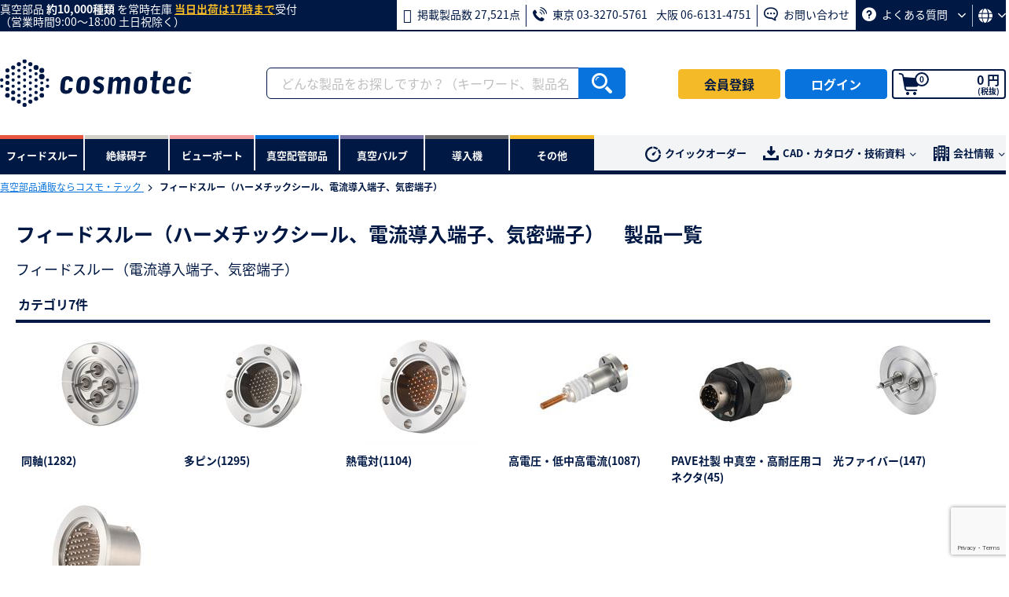

--- FILE ---
content_type: text/html; charset=UTF-8
request_url: https://www.cosmotec-co.jp/products/list?category_id=1&pageno=3
body_size: 166682
content:
<!doctype html>
<html lang="ja">
<head prefix="og: https://ogp.me/ns# fb: https://ogp.me/ns/fb# website: https://ogp.me/ns/article#">
        
        <style nonce="iZO4hV6MaxtFjhwwLrqJlQ">
        .is-pe-none { pointer-events: none; }
        .is-hidden  { display: none !important; }
        .is-block  { display: block !important; }
        .mt-13 { margin-top: 13px !important; }
        .a-bordered { height: auto; border: 1px solid #bfbfbf; }
        /*.img-center-50 { top: 50%;z-index: 1;max-width: 100%;padding: 0 10px;-webkit-transform: translate(-50%,-50%);transform: translate(-50%,-50%); }*/
        .img-center-50 {
            top: 50% !important;
            left: 50% !important;
            transform: translate(-50%, -50%) !important;
            -webkit-transform: translate(-50%, -50%) !important;
            z-index: 1 !important;
            max-width: 100% !important;
            padding: 0 10px !important;
        }
        .ime-disabled { ime-mode: disabled; }
        .pr-3 { padding-right: 3px !important; }
        .ec-desc--compact {margin: -12px 0 15px !important; padding-left: 30px !important; font-size: 13px !important;}
        .csp-visually-hidden {display:none!important; visibility:hidden!important;}
    </style>

    <!-- Google Tag Manager -->
    <script nonce="iZO4hV6MaxtFjhwwLrqJlQ">(function(w,d,s,l,i){w[l]=w[l]||[];w[l].push({'gtm.start':
                new Date().getTime(),event:'gtm.js'});var f=d.getElementsByTagName(s)[0],
            j=d.createElement(s),dl=l!='dataLayer'?'&l='+l:'';j.async=true;j.src=
            'https://www.googletagmanager.com/gtm.js?id='+i+dl;f.parentNode.insertBefore(j,f);
        })(window,document,'script','dataLayer','GTM-KLSRLJ3');
    </script>
    <!-- End Google Tag Manager -->

    <meta charset="utf-8">
    <meta name="viewport" content="width=device-width, initial-scale=1, shrink-to-fit=no">
    <meta name="eccube-csrf-token" content="Y3X8DHRQVQ_lHKlLM8nXYWdfxFhHAlGSpbCXS2exq7s">
    <title>
                                                    フィードスルー（ハーメチックシール、電流導入端子、気密端子） | 製品一覧（3ページ目） | フィードスルー（電流導入端子、気密端子） | 【公式】コスモ・テック | 真空部品通販サイト
                        </title>

                                    <meta property="og:title" content="フィードスルー（ハーメチックシール、電流導入端子、気密端子） | 製品一覧（3ページ目） | フィードスルー（電流導入端子、気密端子） | 真空部品通販はコスモ・テック">
            <meta property="og:type" content="article">
            <meta property="og:url" content="https://www.cosmotec-co.jp/products/list">
            <meta property="og:image" content="https://static.cosmotec-co.jp/html/template/default/assets/img/common/cosmotec_ogp.png">
            <meta property="og:site_name" content="真空部品通販ならコスモ・テック">
            <meta property="og:description" content="【公式】真空部品通販サイトはコスモ・テック | フィードスルー（ハーメチックシール、電流導入端子、気密端子）をお探しなら真空部品通販のコスモ・テックへ。コスモ・テックなら特注品を含め納入実績も豊富。規格品は当日出荷可能な常時在庫品も多数。校費・公費・科研費払いにも対応。CADデータのダウンロードや製品カタログの取り寄せも無料です。">
            <meta name="twitter:card" content="summary_large_image">
            
                <meta name="description" content="【公式】真空部品通販サイトはコスモ・テック | フィードスルー（ハーメチックシール、電流導入端子、気密端子）をお探しなら真空部品通販のコスモ・テックへ。コスモ・テックなら特注品を含め納入実績も豊富。規格品は当日出荷可能な常時在庫品も多数。校費・公費・科研費払いにも対応。CADデータのダウンロードや製品カタログの取り寄せも無料です。">
                <meta name="keywords" content="電流導入端子,真空,配管,EVAC,アルバック機工,エドワーズ,水晶,振動子,単結晶,サファイア">
            
    <link rel="shortcut icon" href="https://static.cosmotec-co.jp/html/template/default/assets/img/common/favicon.ico" type="image/x-icon">
    <link rel="apple-touch-icon" href="https://static.cosmotec-co.jp/html/template/default/assets/img/common/apple-touch-icon.png" sizes="180x180">
    <link rel="icon" type="image/png" href="https://static.cosmotec-co.jp/html/template/default/assets/img/common/android-chrome.png" sizes="192x192">

    <link rel="stylesheet" href="https://static.cosmotec-co.jp/html/template/default/assets/css/slick.min.css">
    <link rel="stylesheet" href="https://static.cosmotec-co.jp/html/template/default/assets/css/style.min.css">
        <link rel="stylesheet" href="https://static.cosmotec-co.jp/html/template/default/assets/css/jquery-ui.css">
    <script src="https://static.cosmotec-co.jp/html/template/default/assets/js/jquery-3.3.1.min.js"></script>
    <script src="https://static.cosmotec-co.jp/html/template/default/assets/js/jquery.cookie.min.js"></script>
    <script nonce="iZO4hV6MaxtFjhwwLrqJlQ">
        $(function() {
            $.ajaxSetup({
                'headers': {
                    'ECCUBE-CSRF-TOKEN': $('meta[name="eccube-csrf-token"]').attr('content')
                }
            });
        });
    </script>
                </head>

<body id="page_product_list" class="product_page ">
<!-- Google Tag Manager (noscript) -->
<noscript>
    <iframe src="https://www.googletagmanager.com/ns.html?id=GTM-KLSRLJ3" height="0" width="0" class="csp-visually-hidden"></iframe>
</noscript>
<!-- End Google Tag Manager (noscript) -->

<div class="ec-layoutRole">
    
            <div class="ec-layoutRole__header--multiple">
    <header>
        <div class="ec-headerOutsetRole">
            <div class="ec-headerOutsetRole__inner">
                                                <p class="ec-headerOutsetRole__text">真空部品<span class="ec-headerOutsetRole__textNum"> 約10,000種類</span> を常時在庫 <span class="ec-headerOutsetRole__textEm">当日出荷は17時まで</span>受付<span class="ec-headerOutsetRole__textSub">（営業時間9:00〜18:00 土日祝除く）</span></p>
                                <ul class="ec-headerOutsetRole__nav">
                    
                                        <li class="ec-headerOutsetRole__navItem">
                        <b aria-hidden="true" class="iconfont iconfont-laptop-list"></b>
                        掲載製品数 27,521点
                    </li>

                                        <li class="ec-headerOutsetRole__navItem">
                        <b aria-hidden="true" class="iconfont iconfont-phone-volume"></b>
                        <span>東京 03-3270-5761</span>
                        <span>大阪 06-6131-4751</span>
                    </li>

                                        <li class="ec-headerOutsetRole__navItem">
                        <a href="https://www.cosmotec-co.jp/contact">
                            <b aria-hidden="true" class="iconfont iconfont-comment-dots"></b>
                            お問い合わせ
                        </a>
                    </li>

                    <li class="ec-headerOutsetRole__navItem">
                                                <a href="https://www.cosmotec-co.jp/info/faq/">
                            <b aria-hidden="true" class="iconfont iconfont-question-circle"></b>
                            よくある質問
                            <b aria-hidden="true" class="iconfont iconfont-angle-down-small"></b>
                        </a>

                        <div class="ec-headerOutsetRole__subnav">
                            <ul class="ec-headerOutsetRole__subnavList">
                                                                <li class="ec-headerOutsetRole__subnavItem">
                                    <a href="https://www.cosmotec-co.jp/info/client/">
                                        取引できる商社はどこですか？
                                    </a>
                                </li>

                                                                <li class="ec-headerOutsetRole__subnavItem">
                                    <a href="https://www.cosmotec-co.jp/info/faq/#with_trading">
                                        公費払いできますか？
                                    </a>
                                </li>
                            </ul>
                        </div>
                    </li>
                    <li class="ec-headerOutsetRole__navItem ec-headerOutsetRole__language">
                        <button type="button" class="ec-btn">
                            <b aria-hidden="true" class="iconfont iconfont-globe"></b>
                            <b aria-hidden="true" class="iconfont iconfont-angle-down-small"></b>
                        </button>
                        <div class="ec-headerOutsetRole__subnav" data-sys-env="prod">
                            <ul class="ec-headerOutsetRole__subnavList">
                                <li class="ec-headerOutsetRole__subnavItem">
                                    <button type="button" class="ec-btn js-change-japanese">日本語</button>
                                </li>
                                <li class="ec-headerOutsetRole__subnavItem">
                                    <button type="button" class="ec-btn js-change-english">English</button>
                                </li>
                            </ul>
                        </div>
                    </li>
                </ul>
            </div>
        </div>

        <div class="ec-headerNaviRole--multiple  is-logout">

                        <div class="ec-headerNaviRole__left">
                <a href="https://www.cosmotec-co.jp/" class="ec-headerRole__logo">
                                            <img src="https://static.cosmotec-co.jp/html/template/default/assets/img/common/cosmotec.svg" alt="真空部品通販ならコスモ・テック">
                                    </a>
            </div>

                        <div class="ec-headerNaviRole__search">
                <form action="/products/list">
                    <div class="ec-headerNaviRole__searchInner">
                        <div class="ec-headerSearch" id="ec-headerSearch">
                            <div class="ec-headerSearch__keyword">
                                <div class="ec-input">

                                    <input type="search" class="ec-headerSearch__keywordInput--sp" id="ec-headerSearch__keywordInput--sp" name="search_keywords--sp" placeholder="どんな製品をお探しですか？" value="" autocomplete="off">
                                    <input type="search" class="ec-headerSearch__keywordInput" id="ec-headerSearch__keywordInput" name="search_keywords" placeholder="どんな製品をお探しですか？（キーワード、製品名、型式）" value="" autocomplete="off">

                                    <button type="reset" class="ec-headerSearch__keywordReset" id="ec-headerSearch__keywordReset">
                                        <b aria-hidden="true" class="iconfont iconfont-times-circle"></b>
                                    </button>
                                    <button class="ec-blockBtn--action js-search-submit" type="submit">
                                        <b aria-hidden="true" class="iconfont iconfont-search"></b>
                                    </button>

                                    <div class="ec-headerSearchCont" id="ec-headerSearchCont">

                                                                                <div id="js-product-section" class="ec-headerSearchCont__suggest">
                                            <ul id="js-add-product" class="ec-headerSearchCont__suggestList">
                                                                                            </ul>
                                        </div>

                                                                                <div class="ec-headerSearchCont__suggest">
                                                                                        <div id="js-searchHistory-section-not-entered">
                                                <div class="ec-headerSearchCont__heading"><span class="ec-headerSearchCont__headingItem"><b aria-hidden="true" class="iconfont iconfont-clock-history"></b>検索履歴</span></div>
                                                <ul id="js-add-search-history-not-entered" class="ec-headerSearchCont__suggestList">
                                                                                                    </ul>
                                            </div>

                                                                                        <div id="js-searchHistory-section-word" class="ec-headerSearchCont__heading">
                                                <span class="ec-headerSearchCont__headingItem">キーワード候補</span>
                                                <span class="ec-headerSearchCont__headingItem"><b aria-hidden="true" class="iconfont iconfont-clock-history"></b>検索履歴</span>
                                            </div>

                                                                                        <div id="js-searchTag-section">
                                                <ul id="js-add-searchTag" class="ec-headerSearchCont__suggestList">
                                                                                                    </ul>
                                            </div>


                                                                                        <div id="js-searchHistory-section">
                                                <ul id="js-add-search-history" class="ec-headerSearchCont__suggestList">
                                                                                                    </ul>
                                            </div>
                                        </div>

                                                                                <div id="js-category-section" class="ec-productCategory">
                                            <div class="ec-productCategory__heading--sub">カテゴリ</div>
                                            <ul id="js-add-category" class="ec-productCategory__list">
                                                                                            </ul>
                                        </div>

                                                                                <div id="js-item-section" class="ec-productCategory">
                                            <div class="ec-productCategory__heading--sub">サブカテゴリ</div>
                                            <ul id="js-add-item" class="ec-productCategory__list">
                                                                                            </ul>
                                        </div>

                                                                                <div id="js-sp-display-show-category">
                                            <div class="ec-productCategory__heading">製品カテゴリ</div>
                                            <ul class="ec-productCategory__list">
                                                                                                <li class="ec-productCategory__item">
                                                    <a href="https://www.cosmotec-co.jp/products/list?category_id=1" class="ec-productCategory__link">
                                                        <img src="https://static.cosmotec-co.jp/html/template/default/assets/img/product/category_001.jpg" alt="フィードスルー">
                                                        フィードスルー
                                                    </a>
                                                </li>

                                                                                                <li class="ec-productCategory__item">
                                                    <a href="https://www.cosmotec-co.jp/products/list?category_id=2" class="ec-productCategory__link">
                                                        <img src="https://static.cosmotec-co.jp/html/template/default/assets/img/product/category_002.jpg" alt="絶縁碍子">
                                                        絶縁碍子
                                                    </a>
                                                </li>

                                                                                                <li class="ec-productCategory__item">
                                                    <a href="https://www.cosmotec-co.jp/products/list?category_id=3" class="ec-productCategory__link">
                                                        <img src="https://static.cosmotec-co.jp/html/template/default/assets/img/product/category_003.jpg" alt="ビューポート">
                                                        ビューポート
                                                    </a>
                                                </li>

                                                                                                <li class="ec-productCategory__item">
                                                    <a href="https://www.cosmotec-co.jp/products/list?category_id=4" class="ec-productCategory__link">
                                                        <img src="https://static.cosmotec-co.jp/html/template/default/assets/img/product/category_004.jpg" alt="真空配管部品">
                                                        真空配管部品
                                                    </a>
                                                </li>

                                                                                                <li class="ec-productCategory__item">
                                                    <a href="https://www.cosmotec-co.jp/products/list?category_id=5" class="ec-productCategory__link">
                                                        <img src="https://static.cosmotec-co.jp/html/template/default/assets/img/product/category_005.jpg" alt="真空バルブ">
                                                        真空バルブ
                                                    </a>
                                                </li>

                                                                                                <li class="ec-productCategory__item">
                                                    <a href="https://www.cosmotec-co.jp/products/list?category_id=383" class="ec-productCategory__link">
                                                        <img src="https://static.cosmotec-co.jp/html/template/default/assets/img/product/category_006.jpg" alt="導入機">
                                                        導入機
                                                    </a>
                                                </li>

                                                                                                <li class="ec-productCategory__item">
                                                    <a href="https://www.cosmotec-co.jp/products/list?category_id=7" class="ec-productCategory__link">
                                                        <img src="https://static.cosmotec-co.jp/html/template/default/assets/img/product/category_007.jpg" alt="その他">
                                                        その他
                                                    </a>
                                                </li>
                                            </ul>
                                        </div>
                                    </div>
                                </div>
                            </div>

                                                        <div class="ec-headerSearchCont__side" id="ec-headerSearchCont__side">
                                                                <div id="js-product-side" class="ec-productDetail">
                                                                    </div>

                                                                <div id="js-search-tag-sub-category-side" class="ec-productCategory__side">
                                    <div id="js-search-tag-sub-category-side-heading" class="ec-productCategory__sideHeading">サブカテゴリ
                                                                            </div>
                                    <ul id="js-add-search-tag-sub-category-side-list" class="ec-productCategory__sideList">
                                                                            </ul>
                                </div>

                                                                <div id="js-search-tag-category-side" class="ec-productCategory__side">
                                    <div id="js-search-tag-category-side-heading" class="ec-productCategory__sideHeading">カテゴリ
                                                                            </div>
                                    <ul id="js-add-search-tag-category-side-list" class="ec-productCategory__sideList">
                                                                            </ul>
                                </div>

                                                                <div id="js-sub-category-side" class="ec-productCategory__side">
                                    <div id="js-sub-category-side-heading" class="ec-productCategory__sideHeading">サブカテゴリ
                                                                            </div>
                                    <ul id="js-add-sub-category-side-list" class="ec-productCategory__sideList">
                                                                            </ul>
                                </div>

                                                                <div id="js-category-side" class="ec-productCategory__side">
                                    <div id="js-category-side-heading" class="ec-productCategory__sideHeading">カテゴリ
                                                                            </div>
                                    <ul id="js-add-category-side-list" class="ec-productCategory__sideList">
                                                                            </ul>
                                </div>
                            </div>

                            <div class="ec-headerSearch__close" id="ec-headerSearch__close">
                                <b aria-hidden="true" class="iconfont iconfont-times"></b>
                            </div>
                        </div>
                    </div>
                </form>
            </div>

                                                                                                        <div class="ec-headerNaviRole__right">

                    <ul class="ec-headerBtn">
                                                <li class="ec-headerBtnItem">
                            <a href="https://www.cosmotec-co.jp/entry" class="ec-headerBtn--entry">
                                <b aria-hidden="true" class="iconfont iconfont-pencil"></b>
                                会員登録
                            </a>
                        </li>

                                                <li class="ec-headerBtnItem">
                            <a href="https://www.cosmotec-co.jp/mypage/login" class="ec-headerBtn--login js-loginBtn">
                                <b aria-hidden="true" class="iconfont iconfont-sign-in"></b>
                                ログイン
                            </a>
                        </li>
                    </ul>

                                        <div class="ec-headerRole__search" id="ec-headerRole__search"><b aria-hidden="true" class="iconfont iconfont-search"></b></div>
                                        <div class="ec-headerRole__cart">
                        <div class="ec-cartNaviWrap">
                            <a href="https://www.cosmotec-co.jp/cart">
                                <div class="ec-cartNavi">
                                    <b aria-hidden="true" class="iconfont iconfont-shopping-cart"></b>
                                    <span class="ec-cartNavi__badge">0</span>
                                    <div class="ec-cartNavi__label">
                                        <div class="ec-cartNavi__price">
                                            0 円<span class="ec-cartNavi__priceSub">(税抜)</span>
                                        </div>
                                    </div>
                                </div>
                            </a>
                        </div>
                    </div>

                    <div class="ec-headerRole__navSP">
                        <div class="ec-headerNavSP"><b aria-hidden="true" class="iconfont iconfont-bars"></b></div>
                    </div>
                </div>
            
        </div>
    </header>
</div>

<div class="ec-categoryNaviRole">
    <div class="ec-categoryNaviRole__inner">

        
                <div class="ec-itemNav">
            <div class="ec-itemNav__heading">製品カテゴリ</div>
            <ul class="ec-itemNav__navList">
                <li class="ec-itemNav__navItem" id="1">
                    <span class="ec-itemNav__navItemTitle">
                        <img src="https://static.cosmotec-co.jp/html/template/default/assets/img/product/category_001.jpg"alt="フィードスルー">
                        フィードスルー</span>
                    <div class="ec-itemNav__navItemInner">
                        <div class="ec-itemNav__subnav">
                            <div class="ec-itemNav__subnavFirst">
                                <div class="ec-itemNav__subnavHeading">
                                    <span class="ec-itemNav__subnavHeadingPrev"><b aria-hidden="true" class="iconfont iconfont-angle-left"></b></span>
                                    <span class="ec-itemNav__subnavHeadingText">フィードスルー</span>
                                </div>
                                <ul class="ec-itemNav__subnavList">

                                </ul>
                            </div>
                         </div>
                    </div>
                </li>
                <li class="ec-itemNav__navItem" id="2">
                    <span class="ec-itemNav__navItemTitle">
                        <img src="https://static.cosmotec-co.jp/html/template/default/assets/img/product/category_002.jpg" alt="絶縁碍子">
                        絶縁碍子</span>
                    <div class="ec-itemNav__navItemInner">
                        <div class="ec-itemNav__subnav">
                            <div class="ec-itemNav__subnavFirst">
                                <div class="ec-itemNav__subnavHeading">
                                    <span class="ec-itemNav__subnavHeadingPrev"><b aria-hidden="true" class="iconfont iconfont-angle-left"></b></span>
                                    <span class="ec-itemNav__subnavHeadingText">絶縁碍子</span>
                                </div>
                                <ul class="ec-itemNav__subnavList">
                                </ul>
                            </div>
                        </div>
                    </div>
                </li>
                <li class="ec-itemNav__navItem" id="3">
                    <span class="ec-itemNav__navItemTitle">
                        <img src="https://static.cosmotec-co.jp/html/template/default/assets/img/product/category_003.jpg" alt="ビューポート">
                        ビューポート</span>
                    <div class="ec-itemNav__navItemInner">
                        <div class="ec-itemNav__subnav">
                            <div class="ec-itemNav__subnavFirst">
                                <div class="ec-itemNav__subnavHeading">
                                    <span class="ec-itemNav__subnavHeadingPrev"><b aria-hidden="true" class="iconfont iconfont-angle-left"></b></span>
                                    <span class="ec-itemNav__subnavHeadingText">ビューポート</span>
                                </div>
                                <ul class="ec-itemNav__subnavList">
                                </ul>
                            </div>
                        </div>
                    </div>
                </li>
                <li class="ec-itemNav__navItem" id="4">
                    <span class="ec-itemNav__navItemTitle">
                        <img src="https://static.cosmotec-co.jp/html/template/default/assets/img/product/category_004.jpg" alt="真空配管部品">
                        真空配管部品</span>
                    <div class="ec-itemNav__navItemInner">
                        <div class="ec-itemNav__subnav">
                            <div class="ec-itemNav__subnavFirst">
                                <div class="ec-itemNav__subnavHeading">
                                    <span class="ec-itemNav__subnavHeadingPrev"><b aria-hidden="true" class="iconfont iconfont-angle-left"></b></span>
                                    <span class="ec-itemNav__subnavHeadingText">真空配管部品</span>
                                </div>
                                <ul class="ec-itemNav__subnavList">
                                </ul>
                            </div>
                        </div>
                    </div>
                </li>
                <li class="ec-itemNav__navItem" id="5">
                    <span class="ec-itemNav__navItemTitle">
                        <img src="https://static.cosmotec-co.jp/html/template/default/assets/img/product/category_005.jpg" alt="真空バルブ">
                        真空バルブ</span>
                    <div class="ec-itemNav__navItemInner">
                        <div class="ec-itemNav__subnav">
                            <div class="ec-itemNav__subnavFirst">
                                <div class="ec-itemNav__subnavHeading">
                                    <span class="ec-itemNav__subnavHeadingPrev"><b aria-hidden="true" class="iconfont iconfont-angle-left"></b></span>
                                    <span class="ec-itemNav__subnavHeadingText">真空バルブ</span>
                                </div>
                                <ul class="ec-itemNav__subnavList">
                                </ul>
                            </div>
                        </div>
                    </div>
                </li>
                <li class="ec-itemNav__navItem" id="383">
                    <span class="ec-itemNav__navItemTitle">
                        <img src="https://static.cosmotec-co.jp/html/template/default/assets/img/product/category_006.jpg" alt="導入機">
                        導入機</span>
                    <div class="ec-itemNav__navItemInner">
                        <div class="ec-itemNav__subnav">
                            <div class="ec-itemNav__subnavFirst">
                                <div class="ec-itemNav__subnavHeading">
                                    <span class="ec-itemNav__subnavHeadingPrev"><b aria-hidden="true" class="iconfont iconfont-angle-left"></b></span>
                                    <span class="ec-itemNav__subnavHeadingText">導入機</span>
                                </div>
                                <ul class="ec-itemNav__subnavList">
                                </ul>
                            </div>
                        </div>
                    </div>
                </li>
                <li class="ec-itemNav__navItem" id="7">
                    <span class="ec-itemNav__navItemTitle">
                        <img src="https://static.cosmotec-co.jp/html/template/default/assets/img/product/category_007.jpg" alt="その他">
                        その他</span>
                    <div class="ec-itemNav__navItemInner">
                        <div class="ec-itemNav__subnav">
                            <div class="ec-itemNav__subnavFirst">
                                <div class="ec-itemNav__subnavHeading">
                                    <span class="ec-itemNav__subnavHeadingPrev"><b aria-hidden="true" class="iconfont iconfont-angle-left"></b></span>
                                    <span class="ec-itemNav__subnavHeadingText">その他</span>
                                </div>
                                <ul class="ec-itemNav__subnavList">
                                </ul>
                            </div>
                        </div>
                    </div>
                </li>
            </ul>
        </div>

        <div class="ec-secondaryNav">
            <ul class="ec-secondaryNav__nav">
                                <li class="ec-secondaryNav__navItem">
                    <a href="https://www.cosmotec-co.jp/shopping/quick">
                        <b aria-hidden="true" class="iconfont iconfont-clock-quick"></b>クイックオーダー
                    </a>
                </li>

                                <li class="ec-secondaryNav__navItem">
                    <b aria-hidden="true" class="iconfont iconfont-download"></b>CAD・カタログ・技術資料
                    <b aria-hidden="true" class="iconfont iconfont-angle-down-small"></b>
                    <div class="ec-secondaryNav__subnav">
                        <ul class="ec-secondaryNav__subnavLIst">
                                                        <li class="ec-secondaryNav__subnavItem"><a href="https://www.cosmotec-co.jp/cad/?utm_source=website&utm_medium=cad&utm_campaign=cad">CADダウンロード</a></li>
                                                        <li class="ec-secondaryNav__subnavItem"><a href="https://www.cosmotec-co.jp/info/catalog/?utm_source=website&utm_medium=catalog&utm_campaign=catalog">カタログダウンロード</a></li>
                                                        <li class="ec-secondaryNav__subnavItem"><a href="https://www.cosmotec-co.jp/info/%e6%8a%80%e8%a1%93%e6%83%85%e5%a0%b1-2/">技術資料</a></li>
                                                        <li class="ec-secondaryNav__subnavItem"><a href="https://www.cosmotec-co.jp/info/movie/">動画</a></li>
                        </ul>
                    </div>
                </li>

                                <li class="ec-secondaryNav__navItem">
                    <b aria-hidden="true" class="iconfont iconfont-building"></b>会社情報
                    <b aria-hidden="true" class="iconfont iconfont-angle-down-small"></b>
                    <div class="ec-secondaryNav__subnav">
                        <ul class="ec-secondaryNav__subnavList">
                                                        <li class="ec-secondaryNav__subnavItem"><a href="https://www.cosmotec-co.jp/info/corporate/#data">会社概要</a></li>
                                                        <li class="ec-secondaryNav__subnavItem"><a href="https://www.cosmotec-co.jp/info/corporate/#access">事業所</a></li>
                                                        <li class="ec-secondaryNav__subnavItem"><a href="https://www.cosmotec-co.jp/info/client/">主要納入先</a></li>
                        </ul>
                    </div>
                </li>
            </ul>
        </div>
    </div>
</div>




<div class="ec-drawerRole">
    <div class="ec-headerLink">
        <div class="ec-headerLink__head">
            <div class="ec-headerLink__headLogo">
                <a href="https://www.cosmotec-co.jp/">
                    <img src="https://static.cosmotec-co.jp/html/template/default/assets/img/common/cosmotec_white.svg" alt="真空部品通販ならコスモ・テック">
                </a>
            </div>
            <div class="ec-drawerRoleClose"><b aria-hidden="true" class="iconfont iconfont-times"></b></div>
        </div>
        <div class="ec-headerLink__body">
            <ul class="ec-headerLink__list">
                                                                            <li class="ec-headerLink__item">
                        <a href="https://www.cosmotec-co.jp/entry">会員登録</a>
                    </li>

                                        <li class="ec-headerLink__item">
                        <a href="https://www.cosmotec-co.jp/mypage/login">ログイン</a>
                    </li>
                
                                <li class="ec-headerLink__item">
                    <a href="https://www.cosmotec-co.jp/info/guide/">ご利用ガイド</a>
                </li>

                                <li class="ec-headerLink__item">
                    <a href="https://www.cosmotec-co.jp/info/faq/">よくある質問</a>
                </li>

                                <li class="ec-headerLink__item">
                    <a href="https://www.cosmotec-co.jp/contact">お問い合わせ</a>
                </li>

                                <li class="ec-headerLink__item">
                    <a href="https://www.cosmotec-co.jp/info/catalog/">カタログダウンロード</a>
                </li>

                                <li class="ec-headerLink__item">
                    <a href="https://www.cosmotec-co.jp/info/%e6%8a%80%e8%a1%93%e6%83%85%e5%a0%b1-2/">技術資料</a>
                </li>

                                <li class="ec-headerLink__item">
                    <a href="https://www.cosmotec-co.jp/info/corporate/#data">会社概要</a>
                </li>

                                <li class="ec-headerLink__item">
                    <a href="https://www.cosmotec-co.jp/info/case/">事例</a>
                </li>

                                <li class="ec-headerLink__item">
                    <span class="ec-headerLink__itemToggle">規約</span>
                    <ul class="ec-headerLink__list--sub">
                                                <li class="ec-headerLink__item--sub">
                            <a href="https://www.cosmotec-co.jp/info/privacy/">個人情報保護方針</a>
                        </li>

                                                <li class="ec-headerLink__item--sub">
                            <a href="https://www.cosmotec-co.jp/info/agreement/">利用規約</a>
                        </li>

                                                <li class="ec-headerLink__item--sub">
                            <a href="https://www.cosmotec-co.jp/info/law/">特定商取引に関する法律に基づく表記</a>
                        </li>

                                                <li class="ec-headerLink__item--sub">
                            <a href="https://www.cosmotec-co.jp/info/about/">当サイトについて</a>
                        </li>
                    </ul>
                </li>

                                <li class="ec-headerLink__item">
                    <a href="https://www.cosmotec-co.jp/info/sitemap/">サイトマップ</a>
                </li>
            </ul>

                        <div class="ec-headerContact">
                <div class="ec-headerContact__head">お問い合わせ</div>
                <div class="ec-headerContact__lead">
                    17時までのご注文で当日出荷受付<br>
                    (営業時間9：00～18：00　土日祝除く)
                </div>
                <ul class="ec-footerContact__list">
                    <li class="ec-footerContact__tel">
                                                <div class="ec-footerContact__telHead">
                            <b aria-hidden="true" class="iconfont iconfont-phone-volume"></b>
                            <div class="ec-footerContact__telHeadInner">
                                お電話でのお問い合わせ
                                <span class="ec-footerContact__telHeadSub">（受付時間　平日9:00～18:00）</span>
                            </div>
                        </div>

                                                <div class="ec-footerContact__telNum">
                            <a href="tel:0332705761" class="ec-footerContact__telNumLink">
                                <span class="ec-footerContact__telNumSub">東京営業所</span>
                                03-3270-5761
                                <b aria-hidden="true" class="iconfont iconfont-angle-right"></b>
                            </a>
                        </div>

                                                <div class="ec-footerContact__telNum">
                            <a href="tel:0661314751" class="ec-footerContact__telNumLink">
                                <span class="ec-footerContact__telNumSub">大阪営業所</span>
                                06-6131-4751
                                <b aria-hidden="true" class="iconfont iconfont-angle-right"></b>
                            </a>
                        </div>
                    </li>

                                        <li class="ec-footerContact__mail">
                        <a href="https://www.cosmotec-co.jp/contact" class="ec-footerContact__mailLink">
                            <b aria-hidden="true" class="iconfont iconfont-comment-dots"></b>
                            WEBからのお問い合わせ
                            <b aria-hidden="true" class="iconfont iconfont-angle-right"></b>
                        </a>
                    </li>
                </ul>
            </div>
        </div>
    </div>
</div>

<script src="https://static.cosmotec-co.jp/html/template/default/assets/js/common.js"></script>
<script nonce="iZO4hV6MaxtFjhwwLrqJlQ">
$(function () {
    category_refine_search = "このカテゴリで絞り込み検索を行う";
            uriCategoryJson = "https://static.cosmotec-co.jp/html/template/default/data/json/category.json";
        uriItemJson = "https://static.cosmotec-co.jp/html/template/default/data/json/item.json";
        uriSearchTagJson = "https://static.cosmotec-co.jp/html/template/default/data/json/search_tag.json";
    uriProductJson = "https://static.cosmotec-co.jp/html/template/default/data/json/product.json";

    uriProductList = "https://www.cosmotec-co.jp/products/list";
    uriProductDetailItemJsonData = "https://www.cosmotec-co.jp/products/detail/itemJsonDataId";
    uriProductDetailSearchTag= "https://www.cosmotec-co.jp/products/detail/searchTagSubCategoryJsonData";
    uriProductJsonDetailItem = "https://www.cosmotec-co.jp/products/detail/productJsonDataItemId/product_id/productJsonDataProductId";
    uriProductSearch = "https://www.cosmotec-co.jp/products/search/";
    uriTopSpecificationRefineDisplay = "https://www.cosmotec-co.jp/top_specification_refine_display";
    uriSpSpecificationDisplay = "https://www.cosmotec-co.jp/sp_specification_display";
    uriIsLogined = "https://www.cosmotec-co.jp/asyn_login/";

    history_type = "型式 ：";
    history_product_code = "製品コード ：";
    history_yen = "円";
    history_yen_one_side_parentheses = "円）";
    tax_included_one_side_parentheses = "（税込";
    tax_excluded_parentheses = "(税抜)";
    history_add_to_cart = "カートへ入れる";
    separately_estimate = "別途お見積り";
    common_quantity = "数量";
    refine_search_message = "絞込検索に失敗しました。";
    cad_2d = "2D　CAD";
    cad_3d = "3D　CAD";
    cad_unavailable = "CADデータ<br>提供不可";
    cad_request = "CADデータ依頼";

    isWP = false;
    isLogined = 0});
</script>
<script src="https://static.cosmotec-co.jp/html/template/default/js/block/header.js"></script>


    
        
        <div class="ec-layoutRole__contents ">
                
                
        <div class="ec-layoutRole__main">
                        
                                    <div class="ec-layoutRole__contents">
            <div class="ec-layoutRole__main">
                                <div class="ec-topicpathRole">
                    <ol class="ec-topicpath">
                                                <li class="ec-topicpath__item">
                            <a href="https://www.cosmotec-co.jp/">
                                真空部品通販ならコスモ・テック
                            </a>
                        </li>

                                                                                                                                                                <li class="ec-topicpath__item is-current">
                                フィードスルー（ハーメチックシール、電流導入端子、気密端子）
                            </li>
                                            </ol>
                </div>

                <div class="ec-categoryRole">
                    <div class="ec-contentsRole">
                                                                                <div class="ec-pageHeader">
                                <h1>
                                    <strong>フィードスルー（ハーメチックシール、電流導入端子、気密端子）　製品一覧</strong>
                                    <span>フィードスルー（電流導入端子、気密端子）</span>&ensp;
                                </h1>
                            </div>

                            <div class="ec-productDescription">
                                                                <p class="ec-para-more__text">
                                    
                                </p>
                                                            </div>

                                                                                                                                                                                                                        <div class="ec-fillContainer">
                                                                        <div class="ec-headingResult">
                                        <h2 class="ec-heading">カテゴリ7件</h2>
                                    </div>

                                    <ul class="ec-categoryList">
                                                                                                                                <li class="ec-categoryList__cell">
                                                                                                <div class="ec-caseRole__img">
                                                    <a href="https://www.cosmotec-co.jp/products/list?category_id=11">
                                                        <img src="https://static.cosmotec-co.jp/html/upload/save_image/10333_c-150-150-5d4d0bbb078e5-11.jpg" alt="同軸">
                                                    </a>
                                                </div>

                                                                                                <div class="ec-caseRole__title">
                                                    <a href="https://www.cosmotec-co.jp/products/list?category_id=11">
                                                        同軸(1282)
                                                    </a>
                                                </div>
                                            </li>
                                                                                                                                <li class="ec-categoryList__cell">
                                                                                                <div class="ec-caseRole__img">
                                                    <a href="https://www.cosmotec-co.jp/products/list?category_id=19">
                                                        <img src="https://static.cosmotec-co.jp/html/upload/save_image/14604_c-150-150-5d4d0bbb078e5-19.jpg" alt="多ピン">
                                                    </a>
                                                </div>

                                                                                                <div class="ec-caseRole__title">
                                                    <a href="https://www.cosmotec-co.jp/products/list?category_id=19">
                                                        多ピン(1295)
                                                    </a>
                                                </div>
                                            </li>
                                                                                                                                <li class="ec-categoryList__cell">
                                                                                                <div class="ec-caseRole__img">
                                                    <a href="https://www.cosmotec-co.jp/products/list?category_id=35">
                                                        <img src="https://static.cosmotec-co.jp/html/upload/save_image/14680_c-150-150-5d4d0bbb078e5-35.jpg" alt="熱電対">
                                                    </a>
                                                </div>

                                                                                                <div class="ec-caseRole__title">
                                                    <a href="https://www.cosmotec-co.jp/products/list?category_id=35">
                                                        熱電対(1104)
                                                    </a>
                                                </div>
                                            </li>
                                                                                                                                <li class="ec-categoryList__cell">
                                                                                                <div class="ec-caseRole__img">
                                                    <a href="https://www.cosmotec-co.jp/products/list?category_id=48">
                                                        <img src="https://static.cosmotec-co.jp/html/upload/save_image/11236_c-150-150-5d4d0bbb078e5-48.jpg" alt="高電圧・低中高電流">
                                                    </a>
                                                </div>

                                                                                                <div class="ec-caseRole__title">
                                                    <a href="https://www.cosmotec-co.jp/products/list?category_id=48">
                                                        高電圧・低中高電流(1087)
                                                    </a>
                                                </div>
                                            </li>
                                                                                                                                <li class="ec-categoryList__cell">
                                                                                                <div class="ec-caseRole__img">
                                                    <a href="https://www.cosmotec-co.jp/products/list?category_id=59">
                                                        <img src="https://static.cosmotec-co.jp/html/upload/save_image/*1656_c-150-150-5d4d0bbb078e5-59.jpg" alt="PAVE社製 中真空・高耐圧用コネクタ">
                                                    </a>
                                                </div>

                                                                                                <div class="ec-caseRole__title">
                                                    <a href="https://www.cosmotec-co.jp/products/list?category_id=59">
                                                        PAVE社製 中真空・高耐圧用コネクタ(45)
                                                    </a>
                                                </div>
                                            </li>
                                                                                                                                <li class="ec-categoryList__cell">
                                                                                                <div class="ec-caseRole__img">
                                                    <a href="https://www.cosmotec-co.jp/products/list?category_id=56">
                                                        <img src="https://static.cosmotec-co.jp/html/upload/save_image/14335_c-150-150-5d4d0bbb078e5-56.jpg" alt="光ファイバー">
                                                    </a>
                                                </div>

                                                                                                <div class="ec-caseRole__title">
                                                    <a href="https://www.cosmotec-co.jp/products/list?category_id=56">
                                                        光ファイバー(147)
                                                    </a>
                                                </div>
                                            </li>
                                                                                                                                <li class="ec-categoryList__cell">
                                                                                                <div class="ec-caseRole__img">
                                                    <a href="https://www.cosmotec-co.jp/products/list?category_id=303">
                                                        <img src="https://static.cosmotec-co.jp/html/upload/save_image/A0011_c-150-150-602a3bf6659e8.jpg" alt="WEB限定セール品">
                                                    </a>
                                                </div>

                                                                                                <div class="ec-caseRole__title">
                                                    <a href="https://www.cosmotec-co.jp/products/list?category_id=303">
                                                        WEB限定セール品(70)
                                                    </a>
                                                </div>
                                            </li>
                                                                            </ul>
                                </div>
                                                    
                                                                            <div class="ec-fillContainer" id="item_list">
                                <div class="ec-headingResult">
        <h2 class="ec-heading">
        サブカテゴリ 208件
        <span>
            (41
            ～60
            件)
        </span>
    </h2>

                <div class="ec-headingResult__inner">
            <dl class="ec-headingResult__row">
                <dt class="ec-headingResult__title">表示件数</dt>
                <dd class="ec-inlineBtnGroup" id="display_number">
                                            <button type="button" id="display_number_20" value="0" data-show-count="20"
                                class="ec-inlineBtnGroup__btn is-current" >20件</button>
                                            <button type="button" id="display_number_40" value="1" data-show-count="40"
                                class="ec-inlineBtnGroup__btn " >40件</button>
                                            <button type="button" id="display_number_60" value="2" data-show-count="60"
                                class="ec-inlineBtnGroup__btn " >60件</button>
                                    </dd>
            </dl>

                        <dl class="ec-headingSwitching__row">
                <dt class="ec-headingResult__title">表示切替</dt>

                <dd class="ec-inlineBtnGroup">
                    <button type="button" class="ec-inlineBtnGroup__btn js-categoryList">
                        <b aria-hidden="true" class="icon iconfont iconfont-bars icon-lg"></b>
                    </button>
                    <button type="button" class="ec-inlineBtnGroup__btn js-categoryTile is-current">
                        <b aria-hidden="true" class="icon iconfont iconfont-tile icon-lg"></b>
                    </button>
                </dd>
            </dl>
        </div>
    </div>

<div class="ec-subCategory is-categoryTile">
                                <ul class="ec-subCategory__list">
                <li class="ec-categoryList__cell">
            <div class="ec-category__description">
                                                                                <div class="ec-caseRole__img">
                    <a href="https://www.cosmotec-co.jp/products/detail/52">
                        <img src="https://static.cosmotec-co.jp/html/upload/save_image/フィードスルー 多ピン BURNDY® 高電流タイプ ガイド付き 19PIN_i-150-150-676ce3fe104c6.png" alt="多ピン BURNDY 高電流タイプ ガイド付き 19PIN">
                    </a>
                </div>
                <div class="ec-caseRole__title">
                    <a href="https://www.cosmotec-co.jp/products/detail/52">
                        多ピン BURNDY 高電流タイプ ガイド付き 19PIN(22)
                    </a>
                </div>
                                    <div class="ec-category__table">
                        <table>
                            <tbody>
                                                            <tr>
                                    <th>電極数</th>
                                    <td>19</td>
                                </tr>
                                                            <tr>
                                    <th>タイプ</th>
                                    <td>高電流</td>
                                </tr>
                                                            <tr>
                                    <th>電流/1本</th>
                                    <td>10 A</td>
                                </tr>
                                                            <tr>
                                    <th>総電流/1端子</th>
                                    <td>38 A</td>
                                </tr>
                                                            <tr>
                                    <th>耐電圧: DC</th>
                                    <td>500 V</td>
                                </tr>
                                                            <tr>
                                    <th>絶縁抵抗値</th>
                                    <td>10⁹ ohm</td>
                                </tr>
                                                            <tr>
                                    <th>周波数</th>
                                    <td>10 MHz</td>
                                </tr>
                                                            <tr>
                                    <th>接続タイプ</th>
                                    <td>BURNDY</td>
                                </tr>
                                                            <tr>
                                    <th>電極</th>
                                    <td>アルメル®</td>
                                </tr>
                                                            <tr>
                                    <th>フランジ材質</th>
                                    <td>SUS 304</td>
                                </tr>
                                                            <tr>
                                    <th>スリーブ</th>
                                    <td>コバール®</td>
                                </tr>
                                                            <tr>
                                    <th>絶縁体</th>
                                    <td>アルミナセラミック</td>
                                </tr>
                                                            <tr>
                                    <th>最高温度</th>
                                    <td>450℃</td>
                                </tr>
                                                            <tr>
                                    <th>最低温度</th>
                                    <td>-196℃</td>
                                </tr>
                                                            <tr>
                                    <th>リークレート</th>
                                    <td>&lt;1.3x10&lt;sup&gt;-10&lt;/sup&gt;Pa･㎥/sec</td>
                                </tr>
                                                            <tr>
                                    <th>RoHS2対応</th>
                                    <td>○</td>
                                </tr>
                                                        </tbody>
                        </table>
                    </div>
                            </div>
            <div class="ec-category__btnGroup">
                <a href="https://www.cosmotec-co.jp/products/detail/52" class="ec-fillBtnOutline--tertiary ec-btn--sm ec-viewBtn">
                    <em> 22 </em>
                                        <span class="ec-product__addPartsText">件の型式候補を見る</span>
                </a>

                                                                            <a class="ec-modal-login-btn ec-downloadBtn ec-btn--round">
                            <b aria-hidden="true" class="icon iconfont iconfont-download"></b>
                            3D　CADダウンロード
                        </a>
                                    
                                
                                
            </div>
        </li>
                                    <li class="ec-categoryList__cell">
            <div class="ec-category__description">
                                                                                <div class="ec-caseRole__img">
                    <a href="https://www.cosmotec-co.jp/products/detail/53">
                        <img src="https://static.cosmotec-co.jp/html/upload/save_image/フィードスルー 多ピン BURNDY® 高電流タイプ ガイド付き 22PIN_i-150-150-676ce733b768d.png" alt="多ピン BURNDY 高電流タイプ ガイド付き 22PIN">
                    </a>
                </div>
                <div class="ec-caseRole__title">
                    <a href="https://www.cosmotec-co.jp/products/detail/53">
                        多ピン BURNDY 高電流タイプ ガイド付き 22PIN(20)
                    </a>
                </div>
                                    <div class="ec-category__table">
                        <table>
                            <tbody>
                                                            <tr>
                                    <th>電極数</th>
                                    <td>22</td>
                                </tr>
                                                            <tr>
                                    <th>タイプ</th>
                                    <td>高電流</td>
                                </tr>
                                                            <tr>
                                    <th>電流/1本</th>
                                    <td>10 A</td>
                                </tr>
                                                            <tr>
                                    <th>総電流/1端子</th>
                                    <td>44 A</td>
                                </tr>
                                                            <tr>
                                    <th>耐電圧: DC</th>
                                    <td>500 V</td>
                                </tr>
                                                            <tr>
                                    <th>絶縁抵抗値</th>
                                    <td>10⁹ ohm</td>
                                </tr>
                                                            <tr>
                                    <th>周波数</th>
                                    <td>10 MHz</td>
                                </tr>
                                                            <tr>
                                    <th>接続タイプ</th>
                                    <td>BURNDY</td>
                                </tr>
                                                            <tr>
                                    <th>電極</th>
                                    <td>アルメル®</td>
                                </tr>
                                                            <tr>
                                    <th>フランジ材質</th>
                                    <td>SUS 304</td>
                                </tr>
                                                            <tr>
                                    <th>スリーブ</th>
                                    <td>コバール®</td>
                                </tr>
                                                            <tr>
                                    <th>絶縁体</th>
                                    <td>アルミナセラミック</td>
                                </tr>
                                                            <tr>
                                    <th>最高温度</th>
                                    <td>450℃</td>
                                </tr>
                                                            <tr>
                                    <th>最低温度</th>
                                    <td>-196℃</td>
                                </tr>
                                                            <tr>
                                    <th>リークレート</th>
                                    <td>&lt;1.3x10&lt;sup&gt;-10&lt;/sup&gt;Pa･㎥/sec</td>
                                </tr>
                                                            <tr>
                                    <th>RoHS2対応</th>
                                    <td>○</td>
                                </tr>
                                                        </tbody>
                        </table>
                    </div>
                            </div>
            <div class="ec-category__btnGroup">
                <a href="https://www.cosmotec-co.jp/products/detail/53" class="ec-fillBtnOutline--tertiary ec-btn--sm ec-viewBtn">
                    <em> 20 </em>
                                        <span class="ec-product__addPartsText">件の型式候補を見る</span>
                </a>

                                                                            <a class="ec-modal-login-btn ec-downloadBtn ec-btn--round">
                            <b aria-hidden="true" class="icon iconfont iconfont-download"></b>
                            3D　CADダウンロード
                        </a>
                                    
                                
                                
            </div>
        </li>
                                    <li class="ec-categoryList__cell">
            <div class="ec-category__description">
                                                                                <div class="ec-caseRole__img">
                    <a href="https://www.cosmotec-co.jp/products/detail/54">
                        <img src="https://static.cosmotec-co.jp/html/upload/save_image/フィードスルー 多ピン BURNDY® 高電流タイプ ガイド付き 30PIN_i-150-150-676ceab339ebd.png" alt="多ピン BURNDY 高電流タイプ ガイド付き 30PIN">
                    </a>
                </div>
                <div class="ec-caseRole__title">
                    <a href="https://www.cosmotec-co.jp/products/detail/54">
                        多ピン BURNDY 高電流タイプ ガイド付き 30PIN(16)
                    </a>
                </div>
                                    <div class="ec-category__table">
                        <table>
                            <tbody>
                                                            <tr>
                                    <th>電極数</th>
                                    <td>30</td>
                                </tr>
                                                            <tr>
                                    <th>タイプ</th>
                                    <td>高電流</td>
                                </tr>
                                                            <tr>
                                    <th>電流/1本</th>
                                    <td>10 A</td>
                                </tr>
                                                            <tr>
                                    <th>総電流/1端子</th>
                                    <td>60 A</td>
                                </tr>
                                                            <tr>
                                    <th>耐電圧: DC</th>
                                    <td>500 V</td>
                                </tr>
                                                            <tr>
                                    <th>絶縁抵抗値</th>
                                    <td>10⁹ ohm</td>
                                </tr>
                                                            <tr>
                                    <th>周波数</th>
                                    <td>10 MHz</td>
                                </tr>
                                                            <tr>
                                    <th>接続タイプ</th>
                                    <td>BURNDY</td>
                                </tr>
                                                            <tr>
                                    <th>電極</th>
                                    <td>アルメル®</td>
                                </tr>
                                                            <tr>
                                    <th>フランジ材質</th>
                                    <td>SUS 304</td>
                                </tr>
                                                            <tr>
                                    <th>スリーブ</th>
                                    <td>コバール®</td>
                                </tr>
                                                            <tr>
                                    <th>絶縁体</th>
                                    <td>アルミナセラミック</td>
                                </tr>
                                                            <tr>
                                    <th>最高温度</th>
                                    <td>450℃</td>
                                </tr>
                                                            <tr>
                                    <th>最低温度</th>
                                    <td>-196℃</td>
                                </tr>
                                                            <tr>
                                    <th>リークレート</th>
                                    <td>&lt;1.3x10&lt;sup&gt;-10&lt;/sup&gt;Pa･㎥/sec</td>
                                </tr>
                                                            <tr>
                                    <th>RoHS2対応</th>
                                    <td>○</td>
                                </tr>
                                                        </tbody>
                        </table>
                    </div>
                            </div>
            <div class="ec-category__btnGroup">
                <a href="https://www.cosmotec-co.jp/products/detail/54" class="ec-fillBtnOutline--tertiary ec-btn--sm ec-viewBtn">
                    <em> 16 </em>
                                        <span class="ec-product__addPartsText">件の型式候補を見る</span>
                </a>

                                                                            <a class="ec-modal-login-btn ec-downloadBtn ec-btn--round">
                            <b aria-hidden="true" class="icon iconfont iconfont-download"></b>
                            3D　CADダウンロード
                        </a>
                                    
                                
                                
            </div>
        </li>
                                    <li class="ec-categoryList__cell">
            <div class="ec-category__description">
                                                                                <div class="ec-caseRole__img">
                    <a href="https://www.cosmotec-co.jp/products/detail/55">
                        <img src="https://static.cosmotec-co.jp/html/upload/save_image/14625_i-150-150-5df99668ba713.jpg" alt="多ピン BURNDY 高電流タイプ ガイド付き 48PIN">
                    </a>
                </div>
                <div class="ec-caseRole__title">
                    <a href="https://www.cosmotec-co.jp/products/detail/55">
                        多ピン BURNDY 高電流タイプ ガイド付き 48PIN(12)
                    </a>
                </div>
                                    <div class="ec-category__table">
                        <table>
                            <tbody>
                                                            <tr>
                                    <th>電極数</th>
                                    <td>48</td>
                                </tr>
                                                            <tr>
                                    <th>タイプ</th>
                                    <td>高電流</td>
                                </tr>
                                                            <tr>
                                    <th>電流/1本</th>
                                    <td>10 A</td>
                                </tr>
                                                            <tr>
                                    <th>総電流/1端子</th>
                                    <td>96 A</td>
                                </tr>
                                                            <tr>
                                    <th>耐電圧: DC</th>
                                    <td>500 V</td>
                                </tr>
                                                            <tr>
                                    <th>絶縁抵抗値</th>
                                    <td>10⁹ ohm</td>
                                </tr>
                                                            <tr>
                                    <th>周波数</th>
                                    <td>10 MHz</td>
                                </tr>
                                                            <tr>
                                    <th>接続タイプ</th>
                                    <td>BURNDY</td>
                                </tr>
                                                            <tr>
                                    <th>電極</th>
                                    <td>アルメル®</td>
                                </tr>
                                                            <tr>
                                    <th>フランジ材質</th>
                                    <td>SUS 304</td>
                                </tr>
                                                            <tr>
                                    <th>スリーブ</th>
                                    <td>コバール®</td>
                                </tr>
                                                            <tr>
                                    <th>絶縁体</th>
                                    <td>アルミナセラミック</td>
                                </tr>
                                                            <tr>
                                    <th>最高温度</th>
                                    <td>450℃</td>
                                </tr>
                                                            <tr>
                                    <th>最低温度</th>
                                    <td>-196℃</td>
                                </tr>
                                                            <tr>
                                    <th>リークレート</th>
                                    <td>&lt;1.3x10&lt;sup&gt;-10&lt;/sup&gt;Pa･㎥/sec</td>
                                </tr>
                                                            <tr>
                                    <th>RoHS2対応</th>
                                    <td>○</td>
                                </tr>
                                                        </tbody>
                        </table>
                    </div>
                            </div>
            <div class="ec-category__btnGroup">
                <a href="https://www.cosmotec-co.jp/products/detail/55" class="ec-fillBtnOutline--tertiary ec-btn--sm ec-viewBtn">
                    <em> 12 </em>
                                        <span class="ec-product__addPartsText">件の型式候補を見る</span>
                </a>

                                                                            <a class="ec-modal-login-btn ec-downloadBtn ec-btn--round">
                            <b aria-hidden="true" class="icon iconfont iconfont-download"></b>
                            3D　CADダウンロード
                        </a>
                                    
                                
                                
            </div>
        </li>
                                    <li class="ec-categoryList__cell">
            <div class="ec-category__description">
                                                                                <div class="ec-caseRole__img">
                    <a href="https://www.cosmotec-co.jp/products/detail/3872">
                        <img src="https://static.cosmotec-co.jp/html/upload/save_image/WEB限定セール品 BURNDY®高電流　ガイドなし_i-150-150-676cecc26d75e.png" alt="WEB限定セール品 BURNDY®高電流　ガイドなし">
                    </a>
                </div>
                <div class="ec-caseRole__title">
                    <a href="https://www.cosmotec-co.jp/products/detail/3872">
                        WEB限定セール品 BURNDY®高電流　ガイドなし(3)
                    </a>
                </div>
                                    <div class="ec-category__table">
                        <table>
                            <tbody>
                                                            <tr>
                                    <th>端子数</th>
                                    <td>1</td>
                                </tr>
                                                            <tr>
                                    <th>タイプ</th>
                                    <td>高電流</td>
                                </tr>
                                                            <tr>
                                    <th>耐電圧: DC</th>
                                    <td>500 V</td>
                                </tr>
                                                            <tr>
                                    <th>絶縁抵抗値</th>
                                    <td>10⁹ ohm</td>
                                </tr>
                                                            <tr>
                                    <th>周波数</th>
                                    <td>10 MHz</td>
                                </tr>
                                                            <tr>
                                    <th>接続タイプ</th>
                                    <td>BURNDY</td>
                                </tr>
                                                            <tr>
                                    <th>電極</th>
                                    <td>アルメル®</td>
                                </tr>
                                                            <tr>
                                    <th>フランジ材質</th>
                                    <td>SUS 304</td>
                                </tr>
                                                            <tr>
                                    <th>スリーブ</th>
                                    <td>コバール®</td>
                                </tr>
                                                            <tr>
                                    <th>絶縁体</th>
                                    <td>アルミナセラミック</td>
                                </tr>
                                                            <tr>
                                    <th>最高温度</th>
                                    <td>450℃</td>
                                </tr>
                                                            <tr>
                                    <th>最低温度</th>
                                    <td>-196℃</td>
                                </tr>
                                                            <tr>
                                    <th>リークレート</th>
                                    <td>&lt;1.3x10&lt;sup&gt;-10&lt;/sup&gt;Pa･㎥/sec</td>
                                </tr>
                                                            <tr>
                                    <th>RoHS2対応</th>
                                    <td>○</td>
                                </tr>
                                                        </tbody>
                        </table>
                    </div>
                            </div>
            <div class="ec-category__btnGroup">
                <a href="https://www.cosmotec-co.jp/products/detail/3872" class="ec-fillBtnOutline--tertiary ec-btn--sm ec-viewBtn">
                    <em> 3 </em>
                                        <span class="ec-product__addPartsText">件の型式候補を見る</span>
                </a>

                                                                            <a class="ec-modal-login-btn ec-downloadBtn ec-btn--round">
                            <b aria-hidden="true" class="icon iconfont iconfont-download"></b>
                            3D　CADダウンロード
                        </a>
                                    
                                
                                
            </div>
        </li>
                                    <li class="ec-categoryList__cell">
            <div class="ec-category__description">
                                                                                <div class="ec-caseRole__img">
                    <a href="https://www.cosmotec-co.jp/products/detail/66">
                        <img src="https://static.cosmotec-co.jp/html/upload/save_image/18703_i-150-150-65ee9cf1c87ea.jpg" alt="USB2.0/3.0/LAN用 真空側プラグ付きケーブル">
                    </a>
                </div>
                <div class="ec-caseRole__title">
                    <a href="https://www.cosmotec-co.jp/products/detail/66">
                        USB2.0/3.0/LAN用 真空側プラグ付きケーブル(3)
                    </a>
                </div>
                                    <div class="ec-category__table">
                        <table>
                            <tbody>
                                                            <tr>
                                    <th>真空・大気</th>
                                    <td>真空用</td>
                                </tr>
                                                            <tr>
                                    <th>RoHS2対応</th>
                                    <td>○</td>
                                </tr>
                                                        </tbody>
                        </table>
                    </div>
                            </div>
            <div class="ec-category__btnGroup">
                <a href="https://www.cosmotec-co.jp/products/detail/66" class="ec-fillBtnOutline--tertiary ec-btn--sm ec-viewBtn">
                    <em> 3 </em>
                                        <span class="ec-product__addPartsText">件の型式候補を見る</span>
                </a>

                                                                            <a class="ec-modal-login-btn ec-downloadBtn ec-btn--round">
                            <b aria-hidden="true" class="icon iconfont iconfont-download"></b>
                            3D　CADダウンロード
                        </a>
                                    
                                
                                
            </div>
        </li>
                    </ul>
                                        <ul class="ec-subCategory__list">
                <li class="ec-categoryList__cell">
            <div class="ec-category__description">
                                                                                <div class="ec-caseRole__img">
                    <a href="https://www.cosmotec-co.jp/products/detail/139">
                        <img src="https://static.cosmotec-co.jp/html/upload/save_image/21184_i-150-150-6679226c7cf8c.jpg" alt="フィードスルー 水冷端子">
                    </a>
                </div>
                <div class="ec-caseRole__title">
                    <a href="https://www.cosmotec-co.jp/products/detail/139">
                        フィードスルー 水冷端子(60)
                    </a>
                </div>
                                    <div class="ec-category__table">
                        <table>
                            <tbody>
                                                            <tr>
                                    <th>タイプ</th>
                                    <td>水冷端子</td>
                                </tr>
                                                            <tr>
                                    <th>フランジ材質</th>
                                    <td>SUS 304</td>
                                </tr>
                                                            <tr>
                                    <th>絶縁体</th>
                                    <td>アルミナセラミック</td>
                                </tr>
                                                            <tr>
                                    <th>最高温度</th>
                                    <td>450℃</td>
                                </tr>
                                                            <tr>
                                    <th>最低温度</th>
                                    <td>-196℃</td>
                                </tr>
                                                            <tr>
                                    <th>リークレート</th>
                                    <td>&lt;1.3x10&lt;sup&gt;-10&lt;/sup&gt;Pa･㎥/sec</td>
                                </tr>
                                                            <tr>
                                    <th>絶縁抵抗値</th>
                                    <td>10⁹ ohm</td>
                                </tr>
                                                        </tbody>
                        </table>
                    </div>
                            </div>
            <div class="ec-category__btnGroup">
                <a href="https://www.cosmotec-co.jp/products/detail/139" class="ec-fillBtnOutline--tertiary ec-btn--sm ec-viewBtn">
                    <em> 60 </em>
                                        <span class="ec-product__addPartsText">件の型式候補を見る</span>
                </a>

                                                                            <a class="ec-modal-login-btn ec-downloadBtn ec-btn--round">
                            <b aria-hidden="true" class="icon iconfont iconfont-download"></b>
                            3D　CADダウンロード
                        </a>
                                    
                                                                            <a class="ec-modal-login-btn ec-downloadBtn ec-btn--round">
                            <b aria-hidden="true" class="icon iconfont iconfont-download"></b>
                            2D　CADダウンロード
                        </a>
                                    
                                
            </div>
        </li>
                                    <li class="ec-categoryList__cell">
            <div class="ec-category__description">
                                                                                <div class="ec-caseRole__img">
                    <a href="https://www.cosmotec-co.jp/products/detail/106">
                        <img src="https://static.cosmotec-co.jp/html/upload/save_image/13126_i-150-150-6679094e7cbab.jpg" alt="熱電対 Kタイプ　真空側ケーブル">
                    </a>
                </div>
                <div class="ec-caseRole__title">
                    <a href="https://www.cosmotec-co.jp/products/detail/106">
                        熱電対 Kタイプ　真空側ケーブル(29)
                    </a>
                </div>
                                    <div class="ec-category__table">
                        <table>
                            <tbody>
                                                            <tr>
                                    <th>タイプ</th>
                                    <td>熱電対 Kタイプ</td>
                                </tr>
                                                            <tr>
                                    <th>導体</th>
                                    <td>クロメル® , アルメル®</td>
                                </tr>
                                                            <tr>
                                    <th>対数（熱電対）</th>
                                    <td>1</td>
                                </tr>
                                                            <tr>
                                    <th>真空・大気</th>
                                    <td>真空用</td>
                                </tr>
                                                            <tr>
                                    <th>RoHS2対応</th>
                                    <td>○</td>
                                </tr>
                                                        </tbody>
                        </table>
                    </div>
                            </div>
            <div class="ec-category__btnGroup">
                <a href="https://www.cosmotec-co.jp/products/detail/106" class="ec-fillBtnOutline--tertiary ec-btn--sm ec-viewBtn">
                    <em> 29 </em>
                                        <span class="ec-product__addPartsText">件の型式候補を見る</span>
                </a>

                                                                            <a class="ec-modal-login-btn ec-downloadBtn ec-btn--round">
                            <b aria-hidden="true" class="icon iconfont iconfont-download"></b>
                            3D　CADダウンロード
                        </a>
                                    
                                
                                
            </div>
        </li>
                                    <li class="ec-categoryList__cell">
            <div class="ec-category__description">
                                                                                <div class="ec-caseRole__img">
                    <a href="https://www.cosmotec-co.jp/products/detail/112">
                        <img src="https://static.cosmotec-co.jp/html/upload/save_image/16104_i-150-150-65f26436b49af.jpg" alt="熱電対用 ソケットコンタクト/ピンコンタクト">
                    </a>
                </div>
                <div class="ec-caseRole__title">
                    <a href="https://www.cosmotec-co.jp/products/detail/112">
                        熱電対用 ソケットコンタクト/ピンコンタクト(12)
                    </a>
                </div>
                                    <div class="ec-category__table">
                        <table>
                            <tbody>
                                                            <tr>
                                    <th>分類</th>
                                    <td>周辺部品</td>
                                </tr>
                                                            <tr>
                                    <th>総電流/1端子</th>
                                    <td>Milli</td>
                                </tr>
                                                            <tr>
                                    <th>RoHS2対応</th>
                                    <td>○</td>
                                </tr>
                                                        </tbody>
                        </table>
                    </div>
                            </div>
            <div class="ec-category__btnGroup">
                <a href="https://www.cosmotec-co.jp/products/detail/112" class="ec-fillBtnOutline--tertiary ec-btn--sm ec-viewBtn">
                    <em> 12 </em>
                                        <span class="ec-product__addPartsText">件の型式候補を見る</span>
                </a>

                                                                            <a class="ec-modal-login-btn ec-downloadBtn ec-btn--round">
                            <b aria-hidden="true" class="icon iconfont iconfont-download"></b>
                            3D　CADダウンロード
                        </a>
                                    
                                                                            <a class="ec-modal-login-btn ec-downloadBtn ec-btn--round">
                            <b aria-hidden="true" class="icon iconfont iconfont-download"></b>
                            2D　CADダウンロード
                        </a>
                                    
                                
            </div>
        </li>
                                    <li class="ec-categoryList__cell">
            <div class="ec-category__description">
                                                                                <div class="ec-caseRole__img">
                    <a href="https://www.cosmotec-co.jp/products/detail/74">
                        <img src="https://static.cosmotec-co.jp/html/upload/save_image/16325_i-150-150-65eea25876d06.jpg" alt="接続部品 BURNDY用 真空側PEEK/アルミナインサート">
                    </a>
                </div>
                <div class="ec-caseRole__title">
                    <a href="https://www.cosmotec-co.jp/products/detail/74">
                        接続部品 BURNDY用 真空側PEEK/アルミナインサート(14)
                    </a>
                </div>
                                    <div class="ec-category__table">
                        <table>
                            <tbody>
                                                            <tr>
                                    <th>RoHS2対応</th>
                                    <td>○</td>
                                </tr>
                                                            <tr>
                                    <th>真空・大気</th>
                                    <td>真空用</td>
                                </tr>
                                                        </tbody>
                        </table>
                    </div>
                            </div>
            <div class="ec-category__btnGroup">
                <a href="https://www.cosmotec-co.jp/products/detail/74" class="ec-fillBtnOutline--tertiary ec-btn--sm ec-viewBtn">
                    <em> 14 </em>
                                        <span class="ec-product__addPartsText">件の型式候補を見る</span>
                </a>

                                                                            <a class="ec-modal-login-btn ec-downloadBtn ec-btn--round">
                            <b aria-hidden="true" class="icon iconfont iconfont-download"></b>
                            3D　CADダウンロード
                        </a>
                                    
                                                                            <a class="ec-modal-login-btn ec-downloadBtn ec-btn--round">
                            <b aria-hidden="true" class="icon iconfont iconfont-download"></b>
                            2D　CADダウンロード
                        </a>
                                    
                                
            </div>
        </li>
                                    <li class="ec-categoryList__cell">
            <div class="ec-category__description">
                                                                                <div class="ec-caseRole__img">
                    <a href="https://www.cosmotec-co.jp/products/detail/115">
                        <img src="https://static.cosmotec-co.jp/html/upload/save_image/16572_i-150-150-60766ac48d9d5.jpg" alt="熱電対 Kタイプ 真空側インサート+ソケットコンタクト+ケーブル">
                    </a>
                </div>
                <div class="ec-caseRole__title">
                    <a href="https://www.cosmotec-co.jp/products/detail/115">
                        熱電対 Kタイプ 真空側インサート+ソケットコンタクト+ケーブル(18)
                    </a>
                </div>
                                    <div class="ec-category__table">
                        <table>
                            <tbody>
                                                            <tr>
                                    <th>タイプ</th>
                                    <td>熱電対 Kタイプ</td>
                                </tr>
                                                            <tr>
                                    <th>素線/ケーブル径</th>
                                    <td>φ 0.32</td>
                                </tr>
                                                            <tr>
                                    <th>導体</th>
                                    <td>クロメル® , アルメル®</td>
                                </tr>
                                                            <tr>
                                    <th>絶縁体</th>
                                    <td>PEEK®</td>
                                </tr>
                                                            <tr>
                                    <th>端末処理</th>
                                    <td>片側：なし 片側：インサート</td>
                                </tr>
                                                            <tr>
                                    <th>最高温度</th>
                                    <td>250℃</td>
                                </tr>
                                                            <tr>
                                    <th>最低温度</th>
                                    <td>-50℃</td>
                                </tr>
                                                            <tr>
                                    <th>真空・大気</th>
                                    <td>真空用</td>
                                </tr>
                                                            <tr>
                                    <th>RoHS2対応</th>
                                    <td>○</td>
                                </tr>
                                                        </tbody>
                        </table>
                    </div>
                            </div>
            <div class="ec-category__btnGroup">
                <a href="https://www.cosmotec-co.jp/products/detail/115" class="ec-fillBtnOutline--tertiary ec-btn--sm ec-viewBtn">
                    <em> 18 </em>
                                        <span class="ec-product__addPartsText">件の型式候補を見る</span>
                </a>

                                                                            <a class="ec-modal-login-btn ec-downloadBtn ec-btn--round">
                            <b aria-hidden="true" class="icon iconfont iconfont-download"></b>
                            3D　CADダウンロード
                        </a>
                                    
                                
                                
            </div>
        </li>
                                    <li class="ec-categoryList__cell">
            <div class="ec-category__description">
                                                                                <div class="ec-caseRole__img">
                    <a href="https://www.cosmotec-co.jp/products/detail/120">
                        <img src="https://static.cosmotec-co.jp/html/upload/save_image/aaaaaaaa_i-150-150-676a55ff5815a.jpg" alt="熱電対 Kタイプ(コンビ) 真空側インサート+ケーブル">
                    </a>
                </div>
                <div class="ec-caseRole__title">
                    <a href="https://www.cosmotec-co.jp/products/detail/120">
                        熱電対 Kタイプ(コンビ) 真空側インサート+ケーブル(6)
                    </a>
                </div>
                                    <div class="ec-category__table">
                        <table>
                            <tbody>
                                                            <tr>
                                    <th>タイプ</th>
                                    <td>熱電対 Kタイプ</td>
                                </tr>
                                                            <tr>
                                    <th>耐電圧: DC</th>
                                    <td>2 kV</td>
                                </tr>
                                                            <tr>
                                    <th>絶縁体</th>
                                    <td>PEEK®</td>
                                </tr>
                                                            <tr>
                                    <th>真空・大気</th>
                                    <td>真空用</td>
                                </tr>
                                                            <tr>
                                    <th>RoHS2対応</th>
                                    <td>○</td>
                                </tr>
                                                        </tbody>
                        </table>
                    </div>
                            </div>
            <div class="ec-category__btnGroup">
                <a href="https://www.cosmotec-co.jp/products/detail/120" class="ec-fillBtnOutline--tertiary ec-btn--sm ec-viewBtn">
                    <em> 6 </em>
                                        <span class="ec-product__addPartsText">件の型式候補を見る</span>
                </a>

                                                                            <a class="ec-modal-login-btn ec-downloadBtn ec-btn--round">
                            <b aria-hidden="true" class="icon iconfont iconfont-download"></b>
                            3D　CADダウンロード
                        </a>
                                    
                                
                                
            </div>
        </li>
                    </ul>
                                        <ul class="ec-subCategory__list">
                <li class="ec-categoryList__cell">
            <div class="ec-category__description">
                                                                                <div class="ec-caseRole__img">
                    <a href="https://www.cosmotec-co.jp/products/detail/116">
                        <img src="https://static.cosmotec-co.jp/html/upload/save_image/14557_i-150-150-65ee6dc90129b.jpg" alt="接続部品熱電対Kタイプ大気側">
                    </a>
                </div>
                <div class="ec-caseRole__title">
                    <a href="https://www.cosmotec-co.jp/products/detail/116">
                        接続部品熱電対Kタイプ大気側(15)
                    </a>
                </div>
                                    <div class="ec-category__table">
                        <table>
                            <tbody>
                                                            <tr>
                                    <th>タイプ</th>
                                    <td>熱電対 Kタイプ</td>
                                </tr>
                                                            <tr>
                                    <th>導体</th>
                                    <td>クロメル® , アルメル®</td>
                                </tr>
                                                            <tr>
                                    <th>対数（熱電対）</th>
                                    <td>1</td>
                                </tr>
                                                            <tr>
                                    <th>真空・大気</th>
                                    <td>大気用</td>
                                </tr>
                                                            <tr>
                                    <th>RoHS2対応</th>
                                    <td>○</td>
                                </tr>
                                                        </tbody>
                        </table>
                    </div>
                            </div>
            <div class="ec-category__btnGroup">
                <a href="https://www.cosmotec-co.jp/products/detail/116" class="ec-fillBtnOutline--tertiary ec-btn--sm ec-viewBtn">
                    <em> 15 </em>
                                        <span class="ec-product__addPartsText">件の型式候補を見る</span>
                </a>

                                
                                
                                
            </div>
        </li>
                                    <li class="ec-categoryList__cell">
            <div class="ec-category__description">
                                                                                <div class="ec-caseRole__img">
                    <a href="https://www.cosmotec-co.jp/products/detail/119">
                        <img src="https://static.cosmotec-co.jp/html/upload/save_image/14575_i-150-150-5d4d16f88dd0d-119.jpg" alt="熱電対 Kタイプ 大気側プラグ+ソケットコンタクト+ケーブル">
                    </a>
                </div>
                <div class="ec-caseRole__title">
                    <a href="https://www.cosmotec-co.jp/products/detail/119">
                        熱電対 Kタイプ 大気側プラグ+ソケットコンタクト+ケーブル(18)
                    </a>
                </div>
                                    <div class="ec-category__table">
                        <table>
                            <tbody>
                                                            <tr>
                                    <th>タイプ</th>
                                    <td>熱電対 Kタイプ</td>
                                </tr>
                                                            <tr>
                                    <th>ケーブル被覆</th>
                                    <td>ガラス</td>
                                </tr>
                                                            <tr>
                                    <th>導体</th>
                                    <td>クロメル® , アルメル®</td>
                                </tr>
                                                            <tr>
                                    <th>シェル</th>
                                    <td>アルミ合金</td>
                                </tr>
                                                            <tr>
                                    <th>絶縁体</th>
                                    <td>ガラス繊維入りフェノール樹脂(UL94V－1/黒)</td>
                                </tr>
                                                            <tr>
                                    <th>端末処理</th>
                                    <td>片側：Y端子 片側：プラグ</td>
                                </tr>
                                                            <tr>
                                    <th>最高温度</th>
                                    <td>125℃</td>
                                </tr>
                                                            <tr>
                                    <th>最低温度</th>
                                    <td>-55℃</td>
                                </tr>
                                                            <tr>
                                    <th>真空・大気</th>
                                    <td>大気用</td>
                                </tr>
                                                            <tr>
                                    <th>RoHS2対応</th>
                                    <td>○</td>
                                </tr>
                                                        </tbody>
                        </table>
                    </div>
                            </div>
            <div class="ec-category__btnGroup">
                <a href="https://www.cosmotec-co.jp/products/detail/119" class="ec-fillBtnOutline--tertiary ec-btn--sm ec-viewBtn">
                    <em> 18 </em>
                                        <span class="ec-product__addPartsText">件の型式候補を見る</span>
                </a>

                                                                            <a class="ec-modal-login-btn ec-downloadBtn ec-btn--round">
                            <b aria-hidden="true" class="icon iconfont iconfont-download"></b>
                            3D　CADダウンロード
                        </a>
                                    
                                
                                
            </div>
        </li>
                                    <li class="ec-categoryList__cell">
            <div class="ec-category__description">
                                                                                <div class="ec-caseRole__img">
                    <a href="https://www.cosmotec-co.jp/products/detail/121">
                        <img src="https://static.cosmotec-co.jp/html/upload/save_image/熱電対 Kタイプ(コンビ) 大気側プラグ_ケーブル_i-150-150-676a566bb1644.jpg" alt="熱電対 Kタイプ(コンビ) 大気側プラグ+ケーブル">
                    </a>
                </div>
                <div class="ec-caseRole__title">
                    <a href="https://www.cosmotec-co.jp/products/detail/121">
                        熱電対 Kタイプ(コンビ) 大気側プラグ+ケーブル(6)
                    </a>
                </div>
                                    <div class="ec-category__table">
                        <table>
                            <tbody>
                                                            <tr>
                                    <th>タイプ</th>
                                    <td>熱電対 Kタイプ</td>
                                </tr>
                                                            <tr>
                                    <th>耐電圧: DC</th>
                                    <td>300 V</td>
                                </tr>
                                                            <tr>
                                    <th>電流/1本</th>
                                    <td>7 A</td>
                                </tr>
                                                            <tr>
                                    <th>素線/ケーブル径</th>
                                    <td>（Kタイプ）0.5sq（電流導入）AWG#20</td>
                                </tr>
                                                            <tr>
                                    <th>ケーブル被覆</th>
                                    <td>（Kタイプ）ガラス（電流導入）ポリエチレン</td>
                                </tr>
                                                            <tr>
                                    <th>シェル</th>
                                    <td>アルミ合金</td>
                                </tr>
                                                            <tr>
                                    <th>絶縁体</th>
                                    <td>ガラス繊維入りフェノール樹脂(UL94V－6/黒)</td>
                                </tr>
                                                            <tr>
                                    <th>最高温度</th>
                                    <td>60℃</td>
                                </tr>
                                                            <tr>
                                    <th>最低温度</th>
                                    <td>-20℃</td>
                                </tr>
                                                            <tr>
                                    <th>真空・大気</th>
                                    <td>大気用</td>
                                </tr>
                                                            <tr>
                                    <th>RoHS2対応</th>
                                    <td>○</td>
                                </tr>
                                                        </tbody>
                        </table>
                    </div>
                            </div>
            <div class="ec-category__btnGroup">
                <a href="https://www.cosmotec-co.jp/products/detail/121" class="ec-fillBtnOutline--tertiary ec-btn--sm ec-viewBtn">
                    <em> 6 </em>
                                        <span class="ec-product__addPartsText">件の型式候補を見る</span>
                </a>

                                                                            <a class="ec-modal-login-btn ec-downloadBtn ec-btn--round">
                            <b aria-hidden="true" class="icon iconfont iconfont-download"></b>
                            3D　CADダウンロード
                        </a>
                                    
                                
                                
            </div>
        </li>
                                    <li class="ec-categoryList__cell">
            <div class="ec-category__description">
                                                                                <div class="ec-caseRole__img">
                    <a href="https://www.cosmotec-co.jp/products/detail/124">
                        <img src="https://static.cosmotec-co.jp/html/upload/save_image/14511_2_i-150-150-661f2f004f83e.jpg" alt="T熱電対 真空側 ケーブル">
                    </a>
                </div>
                <div class="ec-caseRole__title">
                    <a href="https://www.cosmotec-co.jp/products/detail/124">
                        T熱電対 真空側 ケーブル(19)
                    </a>
                </div>
                                    <div class="ec-category__table">
                        <table>
                            <tbody>
                                                            <tr>
                                    <th>タイプ</th>
                                    <td>熱電対 Tタイプ</td>
                                </tr>
                                                            <tr>
                                    <th>導体</th>
                                    <td>銅 , コンスタンタン®</td>
                                </tr>
                                                            <tr>
                                    <th>対数（熱電対）</th>
                                    <td>1</td>
                                </tr>
                                                            <tr>
                                    <th>真空・大気</th>
                                    <td>真空用</td>
                                </tr>
                                                            <tr>
                                    <th>RoHS2対応</th>
                                    <td>○</td>
                                </tr>
                                                        </tbody>
                        </table>
                    </div>
                            </div>
            <div class="ec-category__btnGroup">
                <a href="https://www.cosmotec-co.jp/products/detail/124" class="ec-fillBtnOutline--tertiary ec-btn--sm ec-viewBtn">
                    <em> 19 </em>
                                        <span class="ec-product__addPartsText">件の型式候補を見る</span>
                </a>

                                                                            <a class="ec-modal-login-btn ec-downloadBtn ec-btn--round">
                            <b aria-hidden="true" class="icon iconfont iconfont-download"></b>
                            3D　CADダウンロード
                        </a>
                                    
                                
                                
            </div>
        </li>
                                    <li class="ec-categoryList__cell">
            <div class="ec-category__description">
                                                                                <div class="ec-caseRole__img">
                    <a href="https://www.cosmotec-co.jp/products/detail/111">
                        <img src="https://static.cosmotec-co.jp/html/upload/save_image/14527_i-150-150-5d4d16f88dd0d-111.jpg" alt="熱電対用 セラミック絶縁管 ２つ穴">
                    </a>
                </div>
                <div class="ec-caseRole__title">
                    <a href="https://www.cosmotec-co.jp/products/detail/111">
                        熱電対用 セラミック絶縁管 ２つ穴(1)
                    </a>
                </div>
                                    <div class="ec-category__table">
                        <table>
                            <tbody>
                                                            <tr>
                                    <th>素線/ケーブル径</th>
                                    <td>φ 0.32</td>
                                </tr>
                                                            <tr>
                                    <th>主要材質</th>
                                    <td>アルミナセラミック</td>
                                </tr>
                                                            <tr>
                                    <th>最高温度</th>
                                    <td>1000℃</td>
                                </tr>
                                                            <tr>
                                    <th>最低温度</th>
                                    <td>-196℃</td>
                                </tr>
                                                        </tbody>
                        </table>
                    </div>
                            </div>
            <div class="ec-category__btnGroup">
                <a href="https://www.cosmotec-co.jp/products/detail/111" class="ec-fillBtnOutline--tertiary ec-btn--sm ec-viewBtn">
                    <em> 1 </em>
                                        <span class="ec-product__addPartsText">件の型式候補を見る</span>
                </a>

                                                                            <a class="ec-modal-login-btn ec-downloadBtn ec-btn--round">
                            <b aria-hidden="true" class="icon iconfont iconfont-download"></b>
                            3D　CADダウンロード
                        </a>
                                    
                                
                                
            </div>
        </li>
                                    <li class="ec-categoryList__cell">
            <div class="ec-category__description">
                                                                                <div class="ec-caseRole__img">
                    <a href="https://www.cosmotec-co.jp/products/detail/134">
                        <img src="https://static.cosmotec-co.jp/html/upload/save_image/14559_i-150-150-65ee8941a82f4.jpg" alt="接続部品 熱電対 Tタイプ 大気側">
                    </a>
                </div>
                <div class="ec-caseRole__title">
                    <a href="https://www.cosmotec-co.jp/products/detail/134">
                        接続部品 熱電対 Tタイプ 大気側(14)
                    </a>
                </div>
                                    <div class="ec-category__table">
                        <table>
                            <tbody>
                                                            <tr>
                                    <th>タイプ</th>
                                    <td>熱電対 Tタイプ</td>
                                </tr>
                                                            <tr>
                                    <th>導体</th>
                                    <td>銅 , コンスタンタン®</td>
                                </tr>
                                                            <tr>
                                    <th>対数（熱電対）</th>
                                    <td>1</td>
                                </tr>
                                                            <tr>
                                    <th>真空・大気</th>
                                    <td>大気用</td>
                                </tr>
                                                            <tr>
                                    <th>RoHS2対応</th>
                                    <td>○</td>
                                </tr>
                                                        </tbody>
                        </table>
                    </div>
                            </div>
            <div class="ec-category__btnGroup">
                <a href="https://www.cosmotec-co.jp/products/detail/134" class="ec-fillBtnOutline--tertiary ec-btn--sm ec-viewBtn">
                    <em> 14 </em>
                                        <span class="ec-product__addPartsText">件の型式候補を見る</span>
                </a>

                                
                                
                                
            </div>
        </li>
                    </ul>
                                        <ul class="ec-subCategory__list">
                <li class="ec-categoryList__cell">
            <div class="ec-category__description">
                                                                                <div class="ec-caseRole__img">
                    <a href="https://www.cosmotec-co.jp/products/detail/172">
                        <img src="https://static.cosmotec-co.jp/html/upload/save_image/*2476_a_i-150-150-5d4d16f88dd0d-172.jpg" alt="PAVE社製 ワイヤーコネクタ">
                    </a>
                </div>
                <div class="ec-caseRole__title">
                    <a href="https://www.cosmotec-co.jp/products/detail/172">
                        PAVE社製 ワイヤーコネクタ(13)
                    </a>
                </div>
                            </div>
            <div class="ec-category__btnGroup">
                <a href="https://www.cosmotec-co.jp/products/detail/172" class="ec-fillBtnOutline--tertiary ec-btn--sm ec-viewBtn">
                    <em> 13 </em>
                                        <span class="ec-product__addPartsText">件の型式候補を見る</span>
                </a>

                                
                                
                                
            </div>
        </li>
                                    <li class="ec-categoryList__cell">
            <div class="ec-category__description">
                                                                                <div class="ec-caseRole__img">
                    <a href="https://www.cosmotec-co.jp/products/detail/173">
                        <img src="https://static.cosmotec-co.jp/html/upload/save_image/*1656_i-150-150-5d4d16f88dd0d-173.jpg" alt="PAVE社製 ピンコネクタ">
                    </a>
                </div>
                <div class="ec-caseRole__title">
                    <a href="https://www.cosmotec-co.jp/products/detail/173">
                        PAVE社製 ピンコネクタ(11)
                    </a>
                </div>
                            </div>
            <div class="ec-category__btnGroup">
                <a href="https://www.cosmotec-co.jp/products/detail/173" class="ec-fillBtnOutline--tertiary ec-btn--sm ec-viewBtn">
                    <em> 11 </em>
                                        <span class="ec-product__addPartsText">件の型式候補を見る</span>
                </a>

                                
                                
                                
            </div>
        </li>
            </div>
<div class="ec-pagerRole">
        <ul class="ec-pager">
                            <li class="ec-pager__item">
                                    <a href="/products/list?category_id=1&amp;pageno=2" data-pageno="2">＜
                    </a>
                            </li>
        
                
                
                                    <li class="ec-pager__item">
                                            <a href="/products/list?category_id=1&amp;pageno=1" data-pageno="1"> 1
                        </a>
                                    </li>
                                                <li class="ec-pager__item">
                                            <a href="/products/list?category_id=1&amp;pageno=2" data-pageno="2"> 2
                        </a>
                                    </li>
                                                <li class="ec-pager__item is-current">
                                            <a href="/products/list?category_id=1&amp;pageno=3" data-pageno="3"> 3
                        </a>
                                    </li>
                                                <li class="ec-pager__item">
                                            <a href="/products/list?category_id=1&amp;pageno=4" data-pageno="4"> 4
                        </a>
                                    </li>
                                                <li class="ec-pager__item">
                                            <a href="/products/list?category_id=1&amp;pageno=5" data-pageno="5"> 5
                        </a>
                                    </li>
                    
                            <li class="ec-pager__item">...</li>
        
                            <li class="ec-pager__item">
                                    <a href="/products/list?category_id=1&amp;pageno=11" data-pageno="11">11
                    </a>
                            </li>
        
                            <li class="ec-pager__item">
                                    <a href="/products/list?category_id=1&amp;pageno=4" data-pageno="4">＞
                    </a>
                            </li>
            </ul>
</div>

                            </div>
                        
                                                                        <div id="is-login" data-check=""></div>
                    </div>

                                                        </div>
            </div>
        </div>
    
                                </div>

                    </div>

        
                            
<div class="ec-layoutRole__footerWrap" id="ec-layoutRole__footerWrap">
    <div class="ec-layoutRole__footerWrapInner">

        <div class="ec-blockTopBtnWrap" id="ec-blockTopBtnWrap">
            <div class="ec-blockTopBtn" id="ec-blockTopBtn"><b aria-hidden="true" class="iconfont iconfont-top"></b></div>
        </div>

        <div class="ec-appealThatday">
            <div class="ec-appealThatdayInner">
                17時までのご注文で当日出荷受付
                <span class="ec-appealThatdaySub">営業時間9：00～18：00　土日祝除く</span>
            </div>
        </div>

        <div class="ec-footerContact">
            <div class="ec-footerContact__head">お問い合わせ</div>
            <div class="ec-footerContact__lead">
                以下のフォームにご記入下さい。<br>
お問い合わせ内容確認後、<br>
担当よりご連絡差し上げます。

            </div>
            <ul class="ec-footerContact__list">
                <li class="ec-footerContact__tel">
                    <div class="ec-footerContact__telHead">
                        <b aria-hidden="true" class="iconfont iconfont-phone-volume"></b>
                        <div class="ec-footerContact__telHeadInner">
                            お電話でのお問い合わせ
                            <span class="ec-footerContact__telHeadSub">（受付時間　平日9:00～18:00）</span>
                        </div>
                    </div>
                    <div class="ec-footerContact__telNum">
                        <a href="tel:0332705761" class="ec-footerContact__telNumLink">
                            <span class="ec-footerContact__telNumSub">東京営業所</span>
                            03-3270-5761
                            <b aria-hidden="true" class="iconfont iconfont-angle-right"></b>
                        </a>
                    </div>
                    <div class="ec-footerContact__telNum">
                        <a href="tel:0661314751" class="ec-footerContact__telNumLink">
                            <span class="ec-footerContact__telNumSub">大阪営業所</span>
                            06-6131-4751
                            <b aria-hidden="true" class="iconfont iconfont-angle-right"></b>
                        </a>
                    </div>
                    <div class="ec-footerContact__telText">
                        お電話でのお問い合わせ（平日9：00～18：00）
                    </div>
                </li>
                <li class="ec-footerContact__mail">
                    <a href="https://www.cosmotec-co.jp/contact" class="ec-footerContact__mailLink">
                        <b aria-hidden="true" class="iconfont iconfont-comment-dots"></b>
                        WEBからのお問い合わせ
                        <b aria-hidden="true" class="iconfont iconfont-angle-right"></b>
                    </a>
                </li>
            </ul>
        </div>

        <div class="ec-layoutRole__footerMenu">
            <nav>
                <div class="ec-footerMenuRole">
                    <div class="ec-footerMenuRole__product">
                        <div class="ec-footerMenu">
                            <ul class="ec-footerMenu__list">
                                <li class="ec-footerMenu__item">
                                                                        <a href="https://www.cosmotec-co.jp/products/list?category_id=1">フィードスルー</a>
                                    <ul class="ec-footerMenu__list--sub">
                                        <li class="ec-footerMenu__item--sub"><a href="https://www.cosmotec-co.jp/products/list?category_id=11">同軸</a></li>
                                        <li class="ec-footerMenu__item--sub"><a href="https://www.cosmotec-co.jp/products/list?category_id=19">多ピン</a></li>
                                        <li class="ec-footerMenu__item--sub"><a href="https://www.cosmotec-co.jp/products/list?category_id=35">熱電対</a></li>
                                        <li class="ec-footerMenu__item--sub"><a href="https://www.cosmotec-co.jp/products/list?category_id=48">高電圧・小中高電流</a></li>
                                        <li class="ec-footerMenu__item--sub"><a href="https://www.cosmotec-co.jp/products/list?category_id=56">光ファイバー</a></li>
                                        <li class="ec-footerMenu__item--sub"><a href="https://www.cosmotec-co.jp/products/list?category_id=59">PAVE社製 中真空・高耐圧用コネクタ</a></li>
                                    </ul>
                                </li>
                            </ul>

                            <ul class="ec-footerMenu__list">
                                <li class="ec-footerMenu__item">
                                                                        <a href="https://www.cosmotec-co.jp/products/list?category_id=2">絶縁碍子</a>
                                    <ul class="ec-footerMenu__list--sub">
                                        <li class="ec-footerMenu__item--sub"><a href="https://www.cosmotec-co.jp/products/list?category_id=60">チューブエンド</a></li>
                                        <li class="ec-footerMenu__item--sub"><a href="https://www.cosmotec-co.jp/products/list?category_id=61">Swagelok®規格</a></li>
                                        <li class="ec-footerMenu__item--sub"><a href="https://www.cosmotec-co.jp/products/list?category_id=62">VCR®規格</a></li>
                                        <li class="ec-footerMenu__item--sub"><a href="https://www.cosmotec-co.jp/products/list?category_id=63">NW / KF規格</a></li>
                                        <li class="ec-footerMenu__item--sub"><a href="https://www.cosmotec-co.jp/products/list?category_id=64">ICF規格</a></li>
                                    </ul>
                                </li>
                            </ul>

                            <ul class="ec-footerMenu__list">
                                <li class="ec-footerMenu__item">
                                                                        <a href="https://www.cosmotec-co.jp/products/list?category_id=3">ビューポート</a>
                                    <ul class="ec-footerMenu__list--sub">
                                        <li class="ec-footerMenu__item--sub"><a href="https://www.cosmotec-co.jp/products/list?category_id=65">ホウケイ酸ガラス</a></li>
                                        <li class="ec-footerMenu__item--sub"><a href="https://www.cosmotec-co.jp/products/list?category_id=66">サファイア(Al2O3)</a></li>
                                        <li class="ec-footerMenu__item--sub"><a href="https://www.cosmotec-co.jp/products/list?category_id=67">石英(SiO2)</a></li>
                                        <li class="ec-footerMenu__item--sub"><a href="https://www.cosmotec-co.jp/products/list?category_id=69">弗化カルシウム(CaF2)</a></li>
                                        <li class="ec-footerMenu__item--sub"><a href="https://www.cosmotec-co.jp/products/list?category_id=70">ホウケイ酸ガラス+鉛ガラス</a></li>
                                        <li class="ec-footerMenu__item--sub"><a href="https://www.cosmotec-co.jp/products/list?category_id=72">ビューポートカバー</a></li>
                                        <li class="ec-footerMenu__item--sub"><a href="https://www.cosmotec-co.jp/products/list?category_id=73">ビューポートシャッター</a></li>
                                    </ul>
                                </li>
                            </ul>
                        </div>

                        <div class="ec-footerMenu">
                            <ul class="ec-footerMenu__list">
                                <li class="ec-footerMenu__item">
                                                                        <a href="https://www.cosmotec-co.jp/products/list?category_id=4">真空配管部品</a>
                                    <ul class="ec-footerMenu__list--sub">
                                        <li class="ec-footerMenu__item--sub"><a href="https://www.cosmotec-co.jp/products/list?category_id=74">クランプ/ボルト</a></li>
                                        <li class="ec-footerMenu__item--sub"><a href="https://www.cosmotec-co.jp/products/list?category_id=85">ガスケット/センターリング/Oリング</a></li>
                                        <li class="ec-footerMenu__item--sub"><a href="https://www.cosmotec-co.jp/products/list?category_id=96">ブランクフランジ/パイプ付きフランジ</a></li>
                                        <li class="ec-footerMenu__item--sub"><a href="https://www.cosmotec-co.jp/products/list?category_id=108">各種配管部品（規格変換、サイズ変換含む）</a></li>
                                        <li class="ec-footerMenu__item--sub"><a href="https://www.cosmotec-co.jp/products/list?category_id=130">フレキシブルチューブ/ベローズ</a></li>
                                        <li class="ec-footerMenu__item--sub"><a href="https://www.cosmotec-co.jp/products/list?category_id=133">真空排気ホース</a></li>
                                        <li class="ec-footerMenu__item--sub"><a href="https://www.cosmotec-co.jp/products/list?category_id=147">バルブ/リークポート（リークバルブ）</a></li>
                                        <li class="ec-footerMenu__item--sub"><a href="https://www.cosmotec-co.jp/products/list?category_id=150">水冷・ガス・液体窒素導入機</a></li>
                                        <li class="ec-footerMenu__item--sub"><a href="https://www.cosmotec-co.jp/products/list?category_id=160">CeFiX®システム</a></li>
                                        <li class="ec-footerMenu__item--sub"><a href="https://www.cosmotec-co.jp/products/list?category_id=184">両面エッジラジアルポート</a></li>
                                        <li class="ec-footerMenu__item--sub"><a href="https://www.cosmotec-co.jp/products/list?category_id=185">マルチポートフランジ</a></li>
                                        <li class="ec-footerMenu__item--sub"><a href="https://www.cosmotec-co.jp/products/list?category_id=186">ゼロレングス変換フランジ</a></li>
                                    </ul>
                                </li>
                            </ul>
                        </div>

                        <div class="ec-footerMenu">
                            <ul class="ec-footerMenu__list">
                                <li class="ec-footerMenu__item">
                                                                        <a href="https://www.cosmotec-co.jp/products/list?category_id=5">真空バルブ</a>
                                    <ul class="ec-footerMenu__list--sub">
                                        <li class="ec-footerMenu__item--sub"><a href="https://www.cosmotec-co.jp/products/list?category_id=188">真空バルブ（NW / KF規格）</a></li>
                                        <li class="ec-footerMenu__item--sub"><a href="https://www.cosmotec-co.jp/products/list?category_id=189">真空バルブ（ICF規格）</a></li>
                                        <li class="ec-footerMenu__item--sub"><a href="https://www.cosmotec-co.jp/products/list?category_id=190">リークポート（NW / KF規格）</a></li>
                                        <li class="ec-footerMenu__item--sub"><a href="https://www.cosmotec-co.jp/products/list?category_id=191">リークポート（ICF規格）</a></li>
                                    </ul>
                                </li>
                            </ul>

                            <ul class="ec-footerMenu__list">
                                <li class="ec-footerMenu__item">
                                                                        <a href="https://www.cosmotec-co.jp/products/list?category_id=6">真空用穴付きねじ</a>
                                    <ul class="ec-footerMenu__list--sub">
                                        <li class="ec-footerMenu__item--sub"><a href="https://www.cosmotec-co.jp/products/list?category_id=192">ボルト（精密洗浄済み）</a></li>
                                        <li class="ec-footerMenu__item--sub"><a href="https://www.cosmotec-co.jp/products/list?category_id=193">ナット（精密洗浄済み）</a></li>
                                        <li class="ec-footerMenu__item--sub"><a href="https://www.cosmotec-co.jp/products/list?category_id=194">ワッシャ（精密洗浄済み）</a></li>
                                        <li class="ec-footerMenu__item--sub"><a href="https://www.cosmotec-co.jp/products/list?category_id=195">Oリング（精密洗浄済み/ベーキング済み）</a></li>
                                    </ul>
                                </li>
                            </ul>

                            <ul class="ec-footerMenu__list">
                                <li class="ec-footerMenu__item">
                                                                        <a href="https://www.cosmotec-co.jp/products/list?category_id=7">その他</a>
                                    <ul class="ec-footerMenu__list--sub">
                                        <li class="ec-footerMenu__item--sub"><a href="https://www.cosmotec-co.jp/products/list?category_id=196">MODION社製 イオンポンプ</a></li>
                                        <li class="ec-footerMenu__item--sub"><a href="https://www.cosmotec-co.jp/products/list?category_id=202">水晶振動子</a></li>
                                        <li class="ec-footerMenu__item--sub"><a href="https://www.cosmotec-co.jp/products/list?category_id=203">サファイア基板</a></li>
                                        <li class="ec-footerMenu__item--sub"><a href="https://www.cosmotec-co.jp/products/list?category_id=205">ステンレスチューブ</a></li>
                                        <li class="ec-footerMenu__item--sub"><a href="https://www.cosmotec-co.jp/products/list?category_id=206">工具やベンコット、手袋など消耗品</a></li>
                                    </ul>
                                </li>
                            </ul>
                        </div>
                    </div>

                    <div class="ec-footerMenuRole__guide">
                        <div class="ec-footerMenu">
                            <ul class="ec-footerMenu__list">
                                <li class="ec-footerMenu__item">
                                    <span class="ec-footerMenu__itemToggle is-active">お客様サポート</span>
                                    <ul class="ec-footerMenu__list--sub">
                                        <li class="ec-footerMenu__item--sub"><a href="/info/guide/">ご利用ガイド</a></li>
                                        <li class="ec-footerMenu__item--sub"><a href="/info/faq/">よくある質問</a></li>
                                        <li class="ec-footerMenu__item--sub"><a href="/info/customize/">カスタマイズサービス</a></li>
                                    </ul>
                                </li>
                            </ul>
                        </div>

                        <div class="ec-footerMenu">
                            <ul class="ec-footerMenu__list">
                                <li class="ec-footerMenu__item"><a href="/info/corporate/#data">会社概要</a></li>
                            </ul>
                        </div>

                        <div class="ec-footerMenu">
                            <ul class="ec-footerMenu__list">
                                <li class="ec-footerMenu__item"><a href="/info/case/">事例</a></li>
                            </ul>
                        </div>

                        <div class="ec-footerMenu--pc">
                            <ul class="ec-footerMenu__list">
                                <li class="ec-footerMenu__item">
                                    お客様サポート
                                    <ul class="ec-footerMenu__list--sub">
                                        <li class="ec-footerMenu__item--sub"><a href="/info/guide/">ご利用ガイド</a></li>
                                        <li class="ec-footerMenu__item--sub"><a href="/info/faq/">よくある質問</a></li>
                                        <li class="ec-footerMenu__item--sub"><a href="https://www.cosmotec-co.jp/cad/">CADダウンロード</a></li>
                                        <li class="ec-footerMenu__item--sub"><a href="/info/catalog/">カタログダウンロード</a></li>
                                        <li class="ec-footerMenu__item--sub"><a href="https://www.cosmotec-co.jp/info/%e6%8a%80%e8%a1%93%e6%83%85%e5%a0%b1-2/">技術資料</a></li>
                                        <li class="ec-footerMenu__item--sub"><a href="https://www.cosmotec-co.jp/shopping/quick">クイックオーダー</a></li>
                                        <li class="ec-footerMenu__item--sub"><a href="/info/customize/">カスタマイズサービス</a></li>
                                        <li class="ec-footerMenu__item--sub"><a href="/info/case/">事例</a></li>
                                        <li class="ec-footerMenu__item--sub"><a href="/info/movie/">動画</a></li>
                                    </ul>
                                </li>
                            </ul>
                        </div>

                        <div class="ec-footerMenu--pc">
                            <ul class="ec-footerMenu__list">
                                <li class="ec-footerMenu__item">
                                    会社情報
                                    <ul class="ec-footerMenu__list--sub">
                                        <li class="ec-footerMenu__item--sub"><a href="/info/corporate/#greet">ご挨拶</a></li>
                                        <li class="ec-footerMenu__item--sub"><a href="/info/corporate/#data">会社概要</a></li>
                                        <li class="ec-footerMenu__item--sub"><a href="/info/corporate/#history">会社沿革</a></li>
                                        <li class="ec-footerMenu__item--sub"><a href="/info/corporate/#philosophy">企業理念</a></li>
                                        <li class="ec-footerMenu__item--sub"><a href="/info/corporate/#access">事業所</a></li>
                                        <li class="ec-footerMenu__item--sub"><a href="/info/corporate/#recruit">採用情報</a></li>
                                        <li class="ec-footerMenu__item--sub"><a href="/info/client/">主要納入先</a></li>
                                        <li class="ec-footerMenu__item--sub"><a href="/info/news/">お知らせ</a></li>
                                        <li class="ec-footerMenu__item--sub"><a href="/info/dictionary/">真空用語集</a></li>
                                    </ul>
                                </li>
                            </ul>
                        </div>
                    </div>
                </div>
            </nav>
        </div>

    </div>

    <div class="ec-layoutRole__footer">
        <footer>
            <div class="ec-footerRole">
                <div class="ec-footerRole__inner">
                    <div class="ec-footerNavi__wrap">
                        <ul class="ec-footerNavi">
                            <li class="ec-footerNavi__link"><a href="/info/privacy/">個人情報保護方針</a></li>
                            <li class="ec-footerNavi__link"><a href="/info/agreement/">利用規約</a></li>
                            <li class="ec-footerNavi__link"><a href="/info/law/">特定商取引に関する法律に基づく表記</a></li>
                            <li class="ec-footerNavi__link"><a href="/info/about/">当サイトについて</a></li>
                            <li class="ec-footerNavi__link"><a href="/info/sitemap/">サイトマップ</a></li>
                        </ul>
                        <button type="button" class="ec-footerNavi__device ec-switch-sp is-hidden">表示モード：SPサイト</button>
                        <button type="button" class="ec-footerNavi__device ec-switch-pc is-hidden">表示モード：PCサイト</button>
                        <div class="ec-footerNavi__language">
                            <span>Language：</span>
                            <select class="ec-footerNavi__select js-change-locale" data-sys-env="prod">
                                                                <option value="ja">日本語</option>
                                <option value="en">English</option>
                                                            </select>
                        </div>
                    </div>
                    <div class="ec-footerCopyright"><small>Copyright&copy;COSMOTEC Corporation.All rights reserved.</small></div>
                </div>
            </div>
        </footer>
    </div>

</div>

    
    </div><!-- ec-layoutRole -->

<div class="ec-loader-overlay">
    <div class="ec-loader">
        <div class="ec-loading-circle">
            <span class="ec-loading-circle-inner"></span>
        </div>
    </div>
</div>

<form name="addCartForm" id="addCartForm" action="https://www.cosmotec-co.jp/products/add_cart/" method="post" hidden>
    <ul class="js-addCartItems" data-prototype="&lt;div id=&quot;addCartItems___name__&quot;&gt;&lt;input type=&quot;hidden&quot; id=&quot;addCartItems___name___product&quot; name=&quot;addCartItems[__name__][product]&quot; /&gt;&lt;input type=&quot;hidden&quot; id=&quot;addCartItems___name___quantity&quot; name=&quot;addCartItems[__name__][quantity]&quot; /&gt;&lt;/div&gt;"></ul>
    <fieldset class="form-group"><legend class="col-form-label">Add cart items</legend><div id="addCartItems"></div></fieldset><input type="hidden" id="_token" name="_token" value="nVpcfhLXaS3g7r-Fov5r5encyoM4cRz02IUk9j_OshI" />
</form>
<div class="ec-modal js-AddCartModal"></div>
<script src="https://static.cosmotec-co.jp/html/template/default/assets/js/slick-csp-patch.js"></script>
<script src="https://static.cosmotec-co.jp/html/template/default/assets/js/slick.min.js"></script>
<script nonce="iZO4hV6MaxtFjhwwLrqJlQ">
    var eccube_lang = {
        "common.delete_confirm":"削除してもよろしいですか?"
    };
</script>
<script src="https://static.cosmotec-co.jp/html/template/default/assets/js/function.js"></script>
<script src="https://static.cosmotec-co.jp/html/template/default/assets/js/eccube.js"></script>

<script id="addCartJs" src="https://static.cosmotec-co.jp/html/template/default/js/addCart.js"
        data-url-block-cart="https://www.cosmotec-co.jp/block/cart"
        data-error-message-add-cart="カートへの追加に失敗しました。"
        data-error-message-quantity-none="1以上で入力してください。"
        data-error-message-quantity-not-digit="数量は半角数字で入力してください。"></script>

<div class="ec-modal ec-modal__login js-enter-key-control-login">
        <script src="https://www.google.com/recaptcha/api.js?render=6LeifXsrAAAAAIa9EaUIV8A3wEnwSHwJcqmffcic"></script>

        <script nonce="iZO4hV6MaxtFjhwwLrqJlQ">
    $(function () {
      // 対象フォームと hidden を特定
      var $form  = $('#login_mypage');
      if ($form.length === 0) return;

      // 無ければ作る
      var $token = $form.find('input[name="recaptcha_token"]');
      if ($token.length === 0) {
        $token = $('<input>', { type:'hidden', name:'recaptcha_token', id:'recaptcha_token' }).appendTo($form);
      }

      // 直前に押された送信ボタンを記録
      var $lastSubmitBtn = null;
      // type未指定<button>にも対応するため 'button' を含める
      $form.on('click', 'button, input[type=submit]', function () {
        $lastSubmitBtn = $(this);
      });

      // ネイティブ submit を退避
      var nativeSubmit = $form.get(0).submit;

      // 送信直前：毎回トークンを取得しhiddenに入れてからネイティブ送信
      function verifyThenSubmit() {
        grecaptcha.ready(function () {
          grecaptcha.execute('6LeifXsrAAAAAIa9EaUIV8A3wEnwSHwJcqmffcic', { action: 'login_form' }).then(function (token) {
              // トークンを hidden へ
              $token.val(token);

              // 押されたsubmitのvalueをhiddenで補完
              if ($lastSubmitBtn && $lastSubmitBtn.length && $lastSubmitBtn.attr('name')) {
                $('<input>', {
                  type:  'hidden',
                  name:  $lastSubmitBtn.attr('name'),
                  value: $lastSubmitBtn.val()
                }).appendTo($form);
              }
              // jQuery の submit ハンドラを再実行させず、ネイティブで送信
              nativeSubmit.call($form.get(0));
            })
            .catch(function () {
              alert('reCAPTCHA の取得に失敗しました。もう一度お試しください。');
            });
        });
      }
      // 通常の submitは一旦停止して verifyThenSubmit()
      $form.on('submit', function (e) {
        e.preventDefault();
        verifyThenSubmit();
      });
      // 他JSが form.submit() を直呼びしても必ず検証を通す
      $form.get(0).submit = function () {
        verifyThenSubmit();
      };
    });
    </script>
        <script nonce="iZO4hV6MaxtFjhwwLrqJlQ">
      $(function () {
        var $modalToggleCheckbox = $('#ec-modal-login');
        if (!$modalToggleCheckbox.length) return;

        var $loginFieldContainer = $('#login_fields');

        // 表示/非表示をモーダル状態に同期
        function syncVisibilityWithModalState() {
          if (!$loginFieldContainer.length) return;

          var isModalOpen = $modalToggleCheckbox.prop('checked');
          $loginFieldContainer
            .prop('hidden', !isModalOpen).css('display', isModalOpen ? '' : 'none');
        }
        syncVisibilityWithModalState();

        $modalToggleCheckbox.on('change input', syncVisibilityWithModalState);

        var modalToggleElement = $modalToggleCheckbox.get(0); // ネイティブ DOM 要素
        var checkedPropDescriptor = Object.getOwnPropertyDescriptor(
          HTMLInputElement.prototype,
          'checked'
        );

        if (modalToggleElement && checkedPropDescriptor && checkedPropDescriptor.configurable) {
          Object.defineProperty(modalToggleElement, 'checked', {
            get: function () {
              return checkedPropDescriptor.get.call(this);
            },
            set: function (nextCheckedValue) {
              checkedPropDescriptor.set.call(this, nextCheckedValue);
              syncVisibilityWithModalState();
            }
          });
        }
      });
    </script>

     <input type="checkbox" id="ec-modal-login" class="checkbox">
        <div class="ec-modal-overlay">
            <label for="ec-modal-login" class="ec-modal-overlay-close"></label>
            <div class="ec-modal-wrap">
                <label for="ec-modal-login" class="ec-modal-close">
                    <b class="icon iconfont iconfont-times"></b>
                </label>
                                <p class="ec-color-accent text-center">ご利用いただくにはログインまたは会員登録をお願いします。</p>

                <div class="ec-grid2">
                    <div class="ec-grid2__cell2 ec-loginRole">
                        <div class="ec-registration">
                                                        <div class="ec-registration__header">
                                <h2 class="ec-registration__title">会員登録がお済みでない方</h2>
                                <p>会員登録をすれば、便利な機能がご利用いただけます。</p>
                            </div>

                            <div class="ec-registration__image">
                                <img src="https://static.cosmotec-co.jp/html/template/default/assets/img/mypage/img_customer_registration.png" alt="ぜひご登録ください！">
                            </div>

                                                        <div class="ec-login__actions">
                                <a href="https://www.cosmotec-co.jp/entry" class="ec-blockBtn--action">新規会員登録（無料）</a>
                            </div>
                            <p class="ec-font-size-1">※新規会員登録をお申し込み頂いてから本登録となるまで、数日間かかる場合があります。また当社の判断によりお断りする場合があります。</p>
                        </div>
                    </div>

                    <div class="ec-grid2__cell2 ec-loginRole">
                        <div class="ec-login">
                            <form name="login_mypage" id="login_mypage" method="post" action="https://www.cosmotec-co.jp/mypage/login" novalidate>
                                                                <h2 class="ec-login__title">会員の方はこちら</h2>
                                <div id="login_fields" class="ec-login__input" hidden>
                                                                        <div class="ec-input">
                                        <label class="ec-label" for="login_email">メールアドレス</label>
                                        <input type="email" id="login_email" name="login_email" required="required" max_length="255" autofocus="autofocus" class="form-control">
                                    </div>

                                                                        <div class="ec-input">
                                        <label class="ec-label" for="login_pass">パスワード</label>
                                        <input type="password" id="login_pass" name="login_pass" required="required" max_length="255" class="form-control">

                                                                                <div class="ec-control ec-control-checkbox">
                                            <input type="checkbox" id="login_memory" name="login_memory" value="1" class="ec-control-input">
                                            <label for="login_memory" class="ec-control-label">
                                                <span class="ec-control-label__text">ログインしたままにする</span>
                                            </label>
                                        </div>
                                    </div>

                                    <div class="ec-notice-email">
                                        <p>
                                            登録時のメールアドレスは、大文字と小文字が区別されます。<br>
大文字で登録された場合は大文字で入力ください。

                                        </p>
                                        <div class="ec-notice-email__example">
                                            <p>例：</p>
                                            <div class="ec-notice-email__list">
                                                <div class="ec-notice-email__item">登録時</div>
                                                <div class="ec-notice-email__description">Suzuki@cosmotec-co.jp</div>
                                                <div class="ec-notice-email__item ec-color-blue">ログイン可</div>
                                                <div class="ec-notice-email__description">Suzuki@cosmotec-co.jp</div>
                                                <div class="ec-notice-email__item ec-color-red">ログイン不可</div>
                                                <div class="ec-notice-email__description">suzuki@cosmotec-co.jp<span>（1文字目が小文字のため）</span></div>
                                            </div>
                                        </div>
                                    </div>

                                                                                                                <input type="hidden" id="previous_url" name="previous_url" value="https://www.cosmotec-co.jp/products/list?category_id=1&amp;pageno=3">
                                                                    </div>

                                                                <div class="ec-login__actions">
                                    <button class="ec-blockBtn--action js-loginModalSubmit">ログイン</button>
                                </div>

                                <p class="ec-font-size-1">
                                                                        ※パスワードをお忘れの方は、<a href="https://www.cosmotec-co.jp/forgot">パスワード再発行ページ</a>へ<br>
                                                                        ※メールアドレスを忘れた方は、<a href="https://www.cosmotec-co.jp/contact">お問い合わせページ</a>よりお問い合わせください
                                </p>
                                <input type="hidden" name="_csrf_token" value="2xg4uy0f0ceOyqCLQ6sWKsQosAkId8AbVpeqyCLcwIk">
                                                                <input type="hidden" id="recaptcha_token" name="recaptcha_token">
                            </form>
                        </div>
                    </div>
                </div>
            </div>
        </div>

</div>


<script src="https://static.cosmotec-co.jp/html/template/default/assets/js/jquery-ui.min.js"></script>
<script nonce="iZO4hV6MaxtFjhwwLrqJlQ">
$(function () {
    // categoryDetail.jsで使用
        category_list_item_list_page = "https://www.cosmotec-co.jp/products/list/item";
        category_list_product_list_page = "https://www.cosmotec-co.jp/products/list/product";
        category_list_category_id = "1";
        category_list_search_keyword = "";
        category_list_search_keyword_check = "";
        category_list_specification_class_ids = "";
        category_list_product_favorite = "https://www.cosmotec-co.jp/products/add_async_favorite";
        category_list_sp_category_specification_display = "https://www.cosmotec-co.jp/sp_category_specification_display";
        category_list_product_favorite_message = "選択した製品の追加に失敗しました";
        category_list_product_list = "https://www.cosmotec-co.jp/products/list";
    });
</script>
<script id="categoryDetailJs" src="https://static.cosmotec-co.jp/html/template/default/js/categoryDetail.js"
        data-is-category-search="1"
></script>

<script id="downloadCadJs" src="https://static.cosmotec-co.jp/html/template/default/js/downloadCad.js "
        data-url-download-product="https://www.cosmotec-co.jp/cad/download/product"
        data-url-download-item="https://www.cosmotec-co.jp/cad/download/item"
        data-url-download-zip="https://www.cosmotec-co.jp/cad/download/zip_file"
        data-message-download-failed="ダウンロード処理に失敗しました。"
></script>



</body>
</html>


--- FILE ---
content_type: text/html; charset=utf-8
request_url: https://www.google.com/recaptcha/api2/anchor?ar=1&k=6LeifXsrAAAAAIa9EaUIV8A3wEnwSHwJcqmffcic&co=aHR0cHM6Ly93d3cuY29zbW90ZWMtY28uanA6NDQz&hl=en&v=PoyoqOPhxBO7pBk68S4YbpHZ&size=invisible&anchor-ms=20000&execute-ms=30000&cb=fyrcmf27zb45
body_size: 48407
content:
<!DOCTYPE HTML><html dir="ltr" lang="en"><head><meta http-equiv="Content-Type" content="text/html; charset=UTF-8">
<meta http-equiv="X-UA-Compatible" content="IE=edge">
<title>reCAPTCHA</title>
<style type="text/css">
/* cyrillic-ext */
@font-face {
  font-family: 'Roboto';
  font-style: normal;
  font-weight: 400;
  font-stretch: 100%;
  src: url(//fonts.gstatic.com/s/roboto/v48/KFO7CnqEu92Fr1ME7kSn66aGLdTylUAMa3GUBHMdazTgWw.woff2) format('woff2');
  unicode-range: U+0460-052F, U+1C80-1C8A, U+20B4, U+2DE0-2DFF, U+A640-A69F, U+FE2E-FE2F;
}
/* cyrillic */
@font-face {
  font-family: 'Roboto';
  font-style: normal;
  font-weight: 400;
  font-stretch: 100%;
  src: url(//fonts.gstatic.com/s/roboto/v48/KFO7CnqEu92Fr1ME7kSn66aGLdTylUAMa3iUBHMdazTgWw.woff2) format('woff2');
  unicode-range: U+0301, U+0400-045F, U+0490-0491, U+04B0-04B1, U+2116;
}
/* greek-ext */
@font-face {
  font-family: 'Roboto';
  font-style: normal;
  font-weight: 400;
  font-stretch: 100%;
  src: url(//fonts.gstatic.com/s/roboto/v48/KFO7CnqEu92Fr1ME7kSn66aGLdTylUAMa3CUBHMdazTgWw.woff2) format('woff2');
  unicode-range: U+1F00-1FFF;
}
/* greek */
@font-face {
  font-family: 'Roboto';
  font-style: normal;
  font-weight: 400;
  font-stretch: 100%;
  src: url(//fonts.gstatic.com/s/roboto/v48/KFO7CnqEu92Fr1ME7kSn66aGLdTylUAMa3-UBHMdazTgWw.woff2) format('woff2');
  unicode-range: U+0370-0377, U+037A-037F, U+0384-038A, U+038C, U+038E-03A1, U+03A3-03FF;
}
/* math */
@font-face {
  font-family: 'Roboto';
  font-style: normal;
  font-weight: 400;
  font-stretch: 100%;
  src: url(//fonts.gstatic.com/s/roboto/v48/KFO7CnqEu92Fr1ME7kSn66aGLdTylUAMawCUBHMdazTgWw.woff2) format('woff2');
  unicode-range: U+0302-0303, U+0305, U+0307-0308, U+0310, U+0312, U+0315, U+031A, U+0326-0327, U+032C, U+032F-0330, U+0332-0333, U+0338, U+033A, U+0346, U+034D, U+0391-03A1, U+03A3-03A9, U+03B1-03C9, U+03D1, U+03D5-03D6, U+03F0-03F1, U+03F4-03F5, U+2016-2017, U+2034-2038, U+203C, U+2040, U+2043, U+2047, U+2050, U+2057, U+205F, U+2070-2071, U+2074-208E, U+2090-209C, U+20D0-20DC, U+20E1, U+20E5-20EF, U+2100-2112, U+2114-2115, U+2117-2121, U+2123-214F, U+2190, U+2192, U+2194-21AE, U+21B0-21E5, U+21F1-21F2, U+21F4-2211, U+2213-2214, U+2216-22FF, U+2308-230B, U+2310, U+2319, U+231C-2321, U+2336-237A, U+237C, U+2395, U+239B-23B7, U+23D0, U+23DC-23E1, U+2474-2475, U+25AF, U+25B3, U+25B7, U+25BD, U+25C1, U+25CA, U+25CC, U+25FB, U+266D-266F, U+27C0-27FF, U+2900-2AFF, U+2B0E-2B11, U+2B30-2B4C, U+2BFE, U+3030, U+FF5B, U+FF5D, U+1D400-1D7FF, U+1EE00-1EEFF;
}
/* symbols */
@font-face {
  font-family: 'Roboto';
  font-style: normal;
  font-weight: 400;
  font-stretch: 100%;
  src: url(//fonts.gstatic.com/s/roboto/v48/KFO7CnqEu92Fr1ME7kSn66aGLdTylUAMaxKUBHMdazTgWw.woff2) format('woff2');
  unicode-range: U+0001-000C, U+000E-001F, U+007F-009F, U+20DD-20E0, U+20E2-20E4, U+2150-218F, U+2190, U+2192, U+2194-2199, U+21AF, U+21E6-21F0, U+21F3, U+2218-2219, U+2299, U+22C4-22C6, U+2300-243F, U+2440-244A, U+2460-24FF, U+25A0-27BF, U+2800-28FF, U+2921-2922, U+2981, U+29BF, U+29EB, U+2B00-2BFF, U+4DC0-4DFF, U+FFF9-FFFB, U+10140-1018E, U+10190-1019C, U+101A0, U+101D0-101FD, U+102E0-102FB, U+10E60-10E7E, U+1D2C0-1D2D3, U+1D2E0-1D37F, U+1F000-1F0FF, U+1F100-1F1AD, U+1F1E6-1F1FF, U+1F30D-1F30F, U+1F315, U+1F31C, U+1F31E, U+1F320-1F32C, U+1F336, U+1F378, U+1F37D, U+1F382, U+1F393-1F39F, U+1F3A7-1F3A8, U+1F3AC-1F3AF, U+1F3C2, U+1F3C4-1F3C6, U+1F3CA-1F3CE, U+1F3D4-1F3E0, U+1F3ED, U+1F3F1-1F3F3, U+1F3F5-1F3F7, U+1F408, U+1F415, U+1F41F, U+1F426, U+1F43F, U+1F441-1F442, U+1F444, U+1F446-1F449, U+1F44C-1F44E, U+1F453, U+1F46A, U+1F47D, U+1F4A3, U+1F4B0, U+1F4B3, U+1F4B9, U+1F4BB, U+1F4BF, U+1F4C8-1F4CB, U+1F4D6, U+1F4DA, U+1F4DF, U+1F4E3-1F4E6, U+1F4EA-1F4ED, U+1F4F7, U+1F4F9-1F4FB, U+1F4FD-1F4FE, U+1F503, U+1F507-1F50B, U+1F50D, U+1F512-1F513, U+1F53E-1F54A, U+1F54F-1F5FA, U+1F610, U+1F650-1F67F, U+1F687, U+1F68D, U+1F691, U+1F694, U+1F698, U+1F6AD, U+1F6B2, U+1F6B9-1F6BA, U+1F6BC, U+1F6C6-1F6CF, U+1F6D3-1F6D7, U+1F6E0-1F6EA, U+1F6F0-1F6F3, U+1F6F7-1F6FC, U+1F700-1F7FF, U+1F800-1F80B, U+1F810-1F847, U+1F850-1F859, U+1F860-1F887, U+1F890-1F8AD, U+1F8B0-1F8BB, U+1F8C0-1F8C1, U+1F900-1F90B, U+1F93B, U+1F946, U+1F984, U+1F996, U+1F9E9, U+1FA00-1FA6F, U+1FA70-1FA7C, U+1FA80-1FA89, U+1FA8F-1FAC6, U+1FACE-1FADC, U+1FADF-1FAE9, U+1FAF0-1FAF8, U+1FB00-1FBFF;
}
/* vietnamese */
@font-face {
  font-family: 'Roboto';
  font-style: normal;
  font-weight: 400;
  font-stretch: 100%;
  src: url(//fonts.gstatic.com/s/roboto/v48/KFO7CnqEu92Fr1ME7kSn66aGLdTylUAMa3OUBHMdazTgWw.woff2) format('woff2');
  unicode-range: U+0102-0103, U+0110-0111, U+0128-0129, U+0168-0169, U+01A0-01A1, U+01AF-01B0, U+0300-0301, U+0303-0304, U+0308-0309, U+0323, U+0329, U+1EA0-1EF9, U+20AB;
}
/* latin-ext */
@font-face {
  font-family: 'Roboto';
  font-style: normal;
  font-weight: 400;
  font-stretch: 100%;
  src: url(//fonts.gstatic.com/s/roboto/v48/KFO7CnqEu92Fr1ME7kSn66aGLdTylUAMa3KUBHMdazTgWw.woff2) format('woff2');
  unicode-range: U+0100-02BA, U+02BD-02C5, U+02C7-02CC, U+02CE-02D7, U+02DD-02FF, U+0304, U+0308, U+0329, U+1D00-1DBF, U+1E00-1E9F, U+1EF2-1EFF, U+2020, U+20A0-20AB, U+20AD-20C0, U+2113, U+2C60-2C7F, U+A720-A7FF;
}
/* latin */
@font-face {
  font-family: 'Roboto';
  font-style: normal;
  font-weight: 400;
  font-stretch: 100%;
  src: url(//fonts.gstatic.com/s/roboto/v48/KFO7CnqEu92Fr1ME7kSn66aGLdTylUAMa3yUBHMdazQ.woff2) format('woff2');
  unicode-range: U+0000-00FF, U+0131, U+0152-0153, U+02BB-02BC, U+02C6, U+02DA, U+02DC, U+0304, U+0308, U+0329, U+2000-206F, U+20AC, U+2122, U+2191, U+2193, U+2212, U+2215, U+FEFF, U+FFFD;
}
/* cyrillic-ext */
@font-face {
  font-family: 'Roboto';
  font-style: normal;
  font-weight: 500;
  font-stretch: 100%;
  src: url(//fonts.gstatic.com/s/roboto/v48/KFO7CnqEu92Fr1ME7kSn66aGLdTylUAMa3GUBHMdazTgWw.woff2) format('woff2');
  unicode-range: U+0460-052F, U+1C80-1C8A, U+20B4, U+2DE0-2DFF, U+A640-A69F, U+FE2E-FE2F;
}
/* cyrillic */
@font-face {
  font-family: 'Roboto';
  font-style: normal;
  font-weight: 500;
  font-stretch: 100%;
  src: url(//fonts.gstatic.com/s/roboto/v48/KFO7CnqEu92Fr1ME7kSn66aGLdTylUAMa3iUBHMdazTgWw.woff2) format('woff2');
  unicode-range: U+0301, U+0400-045F, U+0490-0491, U+04B0-04B1, U+2116;
}
/* greek-ext */
@font-face {
  font-family: 'Roboto';
  font-style: normal;
  font-weight: 500;
  font-stretch: 100%;
  src: url(//fonts.gstatic.com/s/roboto/v48/KFO7CnqEu92Fr1ME7kSn66aGLdTylUAMa3CUBHMdazTgWw.woff2) format('woff2');
  unicode-range: U+1F00-1FFF;
}
/* greek */
@font-face {
  font-family: 'Roboto';
  font-style: normal;
  font-weight: 500;
  font-stretch: 100%;
  src: url(//fonts.gstatic.com/s/roboto/v48/KFO7CnqEu92Fr1ME7kSn66aGLdTylUAMa3-UBHMdazTgWw.woff2) format('woff2');
  unicode-range: U+0370-0377, U+037A-037F, U+0384-038A, U+038C, U+038E-03A1, U+03A3-03FF;
}
/* math */
@font-face {
  font-family: 'Roboto';
  font-style: normal;
  font-weight: 500;
  font-stretch: 100%;
  src: url(//fonts.gstatic.com/s/roboto/v48/KFO7CnqEu92Fr1ME7kSn66aGLdTylUAMawCUBHMdazTgWw.woff2) format('woff2');
  unicode-range: U+0302-0303, U+0305, U+0307-0308, U+0310, U+0312, U+0315, U+031A, U+0326-0327, U+032C, U+032F-0330, U+0332-0333, U+0338, U+033A, U+0346, U+034D, U+0391-03A1, U+03A3-03A9, U+03B1-03C9, U+03D1, U+03D5-03D6, U+03F0-03F1, U+03F4-03F5, U+2016-2017, U+2034-2038, U+203C, U+2040, U+2043, U+2047, U+2050, U+2057, U+205F, U+2070-2071, U+2074-208E, U+2090-209C, U+20D0-20DC, U+20E1, U+20E5-20EF, U+2100-2112, U+2114-2115, U+2117-2121, U+2123-214F, U+2190, U+2192, U+2194-21AE, U+21B0-21E5, U+21F1-21F2, U+21F4-2211, U+2213-2214, U+2216-22FF, U+2308-230B, U+2310, U+2319, U+231C-2321, U+2336-237A, U+237C, U+2395, U+239B-23B7, U+23D0, U+23DC-23E1, U+2474-2475, U+25AF, U+25B3, U+25B7, U+25BD, U+25C1, U+25CA, U+25CC, U+25FB, U+266D-266F, U+27C0-27FF, U+2900-2AFF, U+2B0E-2B11, U+2B30-2B4C, U+2BFE, U+3030, U+FF5B, U+FF5D, U+1D400-1D7FF, U+1EE00-1EEFF;
}
/* symbols */
@font-face {
  font-family: 'Roboto';
  font-style: normal;
  font-weight: 500;
  font-stretch: 100%;
  src: url(//fonts.gstatic.com/s/roboto/v48/KFO7CnqEu92Fr1ME7kSn66aGLdTylUAMaxKUBHMdazTgWw.woff2) format('woff2');
  unicode-range: U+0001-000C, U+000E-001F, U+007F-009F, U+20DD-20E0, U+20E2-20E4, U+2150-218F, U+2190, U+2192, U+2194-2199, U+21AF, U+21E6-21F0, U+21F3, U+2218-2219, U+2299, U+22C4-22C6, U+2300-243F, U+2440-244A, U+2460-24FF, U+25A0-27BF, U+2800-28FF, U+2921-2922, U+2981, U+29BF, U+29EB, U+2B00-2BFF, U+4DC0-4DFF, U+FFF9-FFFB, U+10140-1018E, U+10190-1019C, U+101A0, U+101D0-101FD, U+102E0-102FB, U+10E60-10E7E, U+1D2C0-1D2D3, U+1D2E0-1D37F, U+1F000-1F0FF, U+1F100-1F1AD, U+1F1E6-1F1FF, U+1F30D-1F30F, U+1F315, U+1F31C, U+1F31E, U+1F320-1F32C, U+1F336, U+1F378, U+1F37D, U+1F382, U+1F393-1F39F, U+1F3A7-1F3A8, U+1F3AC-1F3AF, U+1F3C2, U+1F3C4-1F3C6, U+1F3CA-1F3CE, U+1F3D4-1F3E0, U+1F3ED, U+1F3F1-1F3F3, U+1F3F5-1F3F7, U+1F408, U+1F415, U+1F41F, U+1F426, U+1F43F, U+1F441-1F442, U+1F444, U+1F446-1F449, U+1F44C-1F44E, U+1F453, U+1F46A, U+1F47D, U+1F4A3, U+1F4B0, U+1F4B3, U+1F4B9, U+1F4BB, U+1F4BF, U+1F4C8-1F4CB, U+1F4D6, U+1F4DA, U+1F4DF, U+1F4E3-1F4E6, U+1F4EA-1F4ED, U+1F4F7, U+1F4F9-1F4FB, U+1F4FD-1F4FE, U+1F503, U+1F507-1F50B, U+1F50D, U+1F512-1F513, U+1F53E-1F54A, U+1F54F-1F5FA, U+1F610, U+1F650-1F67F, U+1F687, U+1F68D, U+1F691, U+1F694, U+1F698, U+1F6AD, U+1F6B2, U+1F6B9-1F6BA, U+1F6BC, U+1F6C6-1F6CF, U+1F6D3-1F6D7, U+1F6E0-1F6EA, U+1F6F0-1F6F3, U+1F6F7-1F6FC, U+1F700-1F7FF, U+1F800-1F80B, U+1F810-1F847, U+1F850-1F859, U+1F860-1F887, U+1F890-1F8AD, U+1F8B0-1F8BB, U+1F8C0-1F8C1, U+1F900-1F90B, U+1F93B, U+1F946, U+1F984, U+1F996, U+1F9E9, U+1FA00-1FA6F, U+1FA70-1FA7C, U+1FA80-1FA89, U+1FA8F-1FAC6, U+1FACE-1FADC, U+1FADF-1FAE9, U+1FAF0-1FAF8, U+1FB00-1FBFF;
}
/* vietnamese */
@font-face {
  font-family: 'Roboto';
  font-style: normal;
  font-weight: 500;
  font-stretch: 100%;
  src: url(//fonts.gstatic.com/s/roboto/v48/KFO7CnqEu92Fr1ME7kSn66aGLdTylUAMa3OUBHMdazTgWw.woff2) format('woff2');
  unicode-range: U+0102-0103, U+0110-0111, U+0128-0129, U+0168-0169, U+01A0-01A1, U+01AF-01B0, U+0300-0301, U+0303-0304, U+0308-0309, U+0323, U+0329, U+1EA0-1EF9, U+20AB;
}
/* latin-ext */
@font-face {
  font-family: 'Roboto';
  font-style: normal;
  font-weight: 500;
  font-stretch: 100%;
  src: url(//fonts.gstatic.com/s/roboto/v48/KFO7CnqEu92Fr1ME7kSn66aGLdTylUAMa3KUBHMdazTgWw.woff2) format('woff2');
  unicode-range: U+0100-02BA, U+02BD-02C5, U+02C7-02CC, U+02CE-02D7, U+02DD-02FF, U+0304, U+0308, U+0329, U+1D00-1DBF, U+1E00-1E9F, U+1EF2-1EFF, U+2020, U+20A0-20AB, U+20AD-20C0, U+2113, U+2C60-2C7F, U+A720-A7FF;
}
/* latin */
@font-face {
  font-family: 'Roboto';
  font-style: normal;
  font-weight: 500;
  font-stretch: 100%;
  src: url(//fonts.gstatic.com/s/roboto/v48/KFO7CnqEu92Fr1ME7kSn66aGLdTylUAMa3yUBHMdazQ.woff2) format('woff2');
  unicode-range: U+0000-00FF, U+0131, U+0152-0153, U+02BB-02BC, U+02C6, U+02DA, U+02DC, U+0304, U+0308, U+0329, U+2000-206F, U+20AC, U+2122, U+2191, U+2193, U+2212, U+2215, U+FEFF, U+FFFD;
}
/* cyrillic-ext */
@font-face {
  font-family: 'Roboto';
  font-style: normal;
  font-weight: 900;
  font-stretch: 100%;
  src: url(//fonts.gstatic.com/s/roboto/v48/KFO7CnqEu92Fr1ME7kSn66aGLdTylUAMa3GUBHMdazTgWw.woff2) format('woff2');
  unicode-range: U+0460-052F, U+1C80-1C8A, U+20B4, U+2DE0-2DFF, U+A640-A69F, U+FE2E-FE2F;
}
/* cyrillic */
@font-face {
  font-family: 'Roboto';
  font-style: normal;
  font-weight: 900;
  font-stretch: 100%;
  src: url(//fonts.gstatic.com/s/roboto/v48/KFO7CnqEu92Fr1ME7kSn66aGLdTylUAMa3iUBHMdazTgWw.woff2) format('woff2');
  unicode-range: U+0301, U+0400-045F, U+0490-0491, U+04B0-04B1, U+2116;
}
/* greek-ext */
@font-face {
  font-family: 'Roboto';
  font-style: normal;
  font-weight: 900;
  font-stretch: 100%;
  src: url(//fonts.gstatic.com/s/roboto/v48/KFO7CnqEu92Fr1ME7kSn66aGLdTylUAMa3CUBHMdazTgWw.woff2) format('woff2');
  unicode-range: U+1F00-1FFF;
}
/* greek */
@font-face {
  font-family: 'Roboto';
  font-style: normal;
  font-weight: 900;
  font-stretch: 100%;
  src: url(//fonts.gstatic.com/s/roboto/v48/KFO7CnqEu92Fr1ME7kSn66aGLdTylUAMa3-UBHMdazTgWw.woff2) format('woff2');
  unicode-range: U+0370-0377, U+037A-037F, U+0384-038A, U+038C, U+038E-03A1, U+03A3-03FF;
}
/* math */
@font-face {
  font-family: 'Roboto';
  font-style: normal;
  font-weight: 900;
  font-stretch: 100%;
  src: url(//fonts.gstatic.com/s/roboto/v48/KFO7CnqEu92Fr1ME7kSn66aGLdTylUAMawCUBHMdazTgWw.woff2) format('woff2');
  unicode-range: U+0302-0303, U+0305, U+0307-0308, U+0310, U+0312, U+0315, U+031A, U+0326-0327, U+032C, U+032F-0330, U+0332-0333, U+0338, U+033A, U+0346, U+034D, U+0391-03A1, U+03A3-03A9, U+03B1-03C9, U+03D1, U+03D5-03D6, U+03F0-03F1, U+03F4-03F5, U+2016-2017, U+2034-2038, U+203C, U+2040, U+2043, U+2047, U+2050, U+2057, U+205F, U+2070-2071, U+2074-208E, U+2090-209C, U+20D0-20DC, U+20E1, U+20E5-20EF, U+2100-2112, U+2114-2115, U+2117-2121, U+2123-214F, U+2190, U+2192, U+2194-21AE, U+21B0-21E5, U+21F1-21F2, U+21F4-2211, U+2213-2214, U+2216-22FF, U+2308-230B, U+2310, U+2319, U+231C-2321, U+2336-237A, U+237C, U+2395, U+239B-23B7, U+23D0, U+23DC-23E1, U+2474-2475, U+25AF, U+25B3, U+25B7, U+25BD, U+25C1, U+25CA, U+25CC, U+25FB, U+266D-266F, U+27C0-27FF, U+2900-2AFF, U+2B0E-2B11, U+2B30-2B4C, U+2BFE, U+3030, U+FF5B, U+FF5D, U+1D400-1D7FF, U+1EE00-1EEFF;
}
/* symbols */
@font-face {
  font-family: 'Roboto';
  font-style: normal;
  font-weight: 900;
  font-stretch: 100%;
  src: url(//fonts.gstatic.com/s/roboto/v48/KFO7CnqEu92Fr1ME7kSn66aGLdTylUAMaxKUBHMdazTgWw.woff2) format('woff2');
  unicode-range: U+0001-000C, U+000E-001F, U+007F-009F, U+20DD-20E0, U+20E2-20E4, U+2150-218F, U+2190, U+2192, U+2194-2199, U+21AF, U+21E6-21F0, U+21F3, U+2218-2219, U+2299, U+22C4-22C6, U+2300-243F, U+2440-244A, U+2460-24FF, U+25A0-27BF, U+2800-28FF, U+2921-2922, U+2981, U+29BF, U+29EB, U+2B00-2BFF, U+4DC0-4DFF, U+FFF9-FFFB, U+10140-1018E, U+10190-1019C, U+101A0, U+101D0-101FD, U+102E0-102FB, U+10E60-10E7E, U+1D2C0-1D2D3, U+1D2E0-1D37F, U+1F000-1F0FF, U+1F100-1F1AD, U+1F1E6-1F1FF, U+1F30D-1F30F, U+1F315, U+1F31C, U+1F31E, U+1F320-1F32C, U+1F336, U+1F378, U+1F37D, U+1F382, U+1F393-1F39F, U+1F3A7-1F3A8, U+1F3AC-1F3AF, U+1F3C2, U+1F3C4-1F3C6, U+1F3CA-1F3CE, U+1F3D4-1F3E0, U+1F3ED, U+1F3F1-1F3F3, U+1F3F5-1F3F7, U+1F408, U+1F415, U+1F41F, U+1F426, U+1F43F, U+1F441-1F442, U+1F444, U+1F446-1F449, U+1F44C-1F44E, U+1F453, U+1F46A, U+1F47D, U+1F4A3, U+1F4B0, U+1F4B3, U+1F4B9, U+1F4BB, U+1F4BF, U+1F4C8-1F4CB, U+1F4D6, U+1F4DA, U+1F4DF, U+1F4E3-1F4E6, U+1F4EA-1F4ED, U+1F4F7, U+1F4F9-1F4FB, U+1F4FD-1F4FE, U+1F503, U+1F507-1F50B, U+1F50D, U+1F512-1F513, U+1F53E-1F54A, U+1F54F-1F5FA, U+1F610, U+1F650-1F67F, U+1F687, U+1F68D, U+1F691, U+1F694, U+1F698, U+1F6AD, U+1F6B2, U+1F6B9-1F6BA, U+1F6BC, U+1F6C6-1F6CF, U+1F6D3-1F6D7, U+1F6E0-1F6EA, U+1F6F0-1F6F3, U+1F6F7-1F6FC, U+1F700-1F7FF, U+1F800-1F80B, U+1F810-1F847, U+1F850-1F859, U+1F860-1F887, U+1F890-1F8AD, U+1F8B0-1F8BB, U+1F8C0-1F8C1, U+1F900-1F90B, U+1F93B, U+1F946, U+1F984, U+1F996, U+1F9E9, U+1FA00-1FA6F, U+1FA70-1FA7C, U+1FA80-1FA89, U+1FA8F-1FAC6, U+1FACE-1FADC, U+1FADF-1FAE9, U+1FAF0-1FAF8, U+1FB00-1FBFF;
}
/* vietnamese */
@font-face {
  font-family: 'Roboto';
  font-style: normal;
  font-weight: 900;
  font-stretch: 100%;
  src: url(//fonts.gstatic.com/s/roboto/v48/KFO7CnqEu92Fr1ME7kSn66aGLdTylUAMa3OUBHMdazTgWw.woff2) format('woff2');
  unicode-range: U+0102-0103, U+0110-0111, U+0128-0129, U+0168-0169, U+01A0-01A1, U+01AF-01B0, U+0300-0301, U+0303-0304, U+0308-0309, U+0323, U+0329, U+1EA0-1EF9, U+20AB;
}
/* latin-ext */
@font-face {
  font-family: 'Roboto';
  font-style: normal;
  font-weight: 900;
  font-stretch: 100%;
  src: url(//fonts.gstatic.com/s/roboto/v48/KFO7CnqEu92Fr1ME7kSn66aGLdTylUAMa3KUBHMdazTgWw.woff2) format('woff2');
  unicode-range: U+0100-02BA, U+02BD-02C5, U+02C7-02CC, U+02CE-02D7, U+02DD-02FF, U+0304, U+0308, U+0329, U+1D00-1DBF, U+1E00-1E9F, U+1EF2-1EFF, U+2020, U+20A0-20AB, U+20AD-20C0, U+2113, U+2C60-2C7F, U+A720-A7FF;
}
/* latin */
@font-face {
  font-family: 'Roboto';
  font-style: normal;
  font-weight: 900;
  font-stretch: 100%;
  src: url(//fonts.gstatic.com/s/roboto/v48/KFO7CnqEu92Fr1ME7kSn66aGLdTylUAMa3yUBHMdazQ.woff2) format('woff2');
  unicode-range: U+0000-00FF, U+0131, U+0152-0153, U+02BB-02BC, U+02C6, U+02DA, U+02DC, U+0304, U+0308, U+0329, U+2000-206F, U+20AC, U+2122, U+2191, U+2193, U+2212, U+2215, U+FEFF, U+FFFD;
}

</style>
<link rel="stylesheet" type="text/css" href="https://www.gstatic.com/recaptcha/releases/PoyoqOPhxBO7pBk68S4YbpHZ/styles__ltr.css">
<script nonce="1eoc-8Pxj0HqhlvlSS1ROA" type="text/javascript">window['__recaptcha_api'] = 'https://www.google.com/recaptcha/api2/';</script>
<script type="text/javascript" src="https://www.gstatic.com/recaptcha/releases/PoyoqOPhxBO7pBk68S4YbpHZ/recaptcha__en.js" nonce="1eoc-8Pxj0HqhlvlSS1ROA">
      
    </script></head>
<body><div id="rc-anchor-alert" class="rc-anchor-alert"></div>
<input type="hidden" id="recaptcha-token" value="[base64]">
<script type="text/javascript" nonce="1eoc-8Pxj0HqhlvlSS1ROA">
      recaptcha.anchor.Main.init("[\x22ainput\x22,[\x22bgdata\x22,\x22\x22,\[base64]/[base64]/[base64]/[base64]/[base64]/UltsKytdPUU6KEU8MjA0OD9SW2wrK109RT4+NnwxOTI6KChFJjY0NTEyKT09NTUyOTYmJk0rMTxjLmxlbmd0aCYmKGMuY2hhckNvZGVBdChNKzEpJjY0NTEyKT09NTYzMjA/[base64]/[base64]/[base64]/[base64]/[base64]/[base64]/[base64]\x22,\[base64]\\u003d\\u003d\x22,\x22bVtVw74Rwow6wr7DlsKew7fDlXFww7EKw4XDrB07d8OFwpx/UMK1IkbCnTDDsEopesKfTUTCsRJkEMKNOsKNw7DCkQTDqEI9wqEEwpx7w7Nkw6/DjMO1w6/DvcKFfBfDpDA2U0JRFxIlwpBfwokiwq1Gw5tCLh7CtiPCpcK0wosWw5liw4fCo34Aw4bCjBnDm8Kaw7fClErDqSPCksOdFRhtM8OHw55TwqjCtcO1wpEtwrZew6ExSMOewp/Dq8KALGrCkMOnwo8lw5rDmQs8w6rDn8KFIkQzYinCsDNuSsOFW1nDlsKQwqzCuS/Cm8OYw7/Ch8KowpIaVMKUZ8KhO8OZwqrDsVJ2wpRowqXCt2kbAsKaZ8KwVijCsHgJJsKVwqzDrMOrHhM8PU3Ckn/CvnbCumQkO8OYfMOlV2XCgmTDqSzDt2HDmMOidcOCwqLCmsOtwrV4DzzDj8OSK8OlwpHCs8KXKMK/RQt9eEDDlsOzD8O/CGwyw7xdw4vDtToMw5vDlsK+woA+w5ogcUQpDj1wwpphwrHCv2U7Z8Kjw6rCrRYJPArDsSxPAMKuR8OJfzPDi8OGwpA2EcKVLhV3w7Ezw5vDncOKBQDDkVfDjcKuIXgAw7TCj8Kfw5vCr8OwwqXCv0Iswq/CiyHCq8OXFHJjXSkFwozCicOkw7XChcKCw4EJYR5zX28WwpPCqmHDtlrClsOEw4vDlsKRX2jDkljCssOUw4rDhsKewoEqHxXClhoZCiDCv8OSCHvCk3DCgcOBwr3CgVkjeQx4w77DoXTCoghHOG9mw5TDjy1/[base64]/CgwXCqMKHE8O2SmPDscOuVMKuKMOOw4FQwo/CgMOQYwgoU8OEdxE9w51+w4RfWTYNVsOsUxNOcsKTNxzDqm7Cg8KXw6R3w73CkcK/w4PCmsKFQm4jwqVGd8KnMy3DhsKLwp1gYwtWwpfCpjPDkwIUIcOkwrNPwq1qesK/TMOYwpvDh0cIXTleamzDh1DCqXbCgcONwqDDqcKKFcKOK01EwrnDrDomFcK8w7bChmsQNUvChw5swq1LCMKrCg7Dn8OoA8KCQyV0ZzcGMsOQMzPCncOIw6k/[base64]/DlsKoeWPDl8KxbsKRwp5zwps+w4DDigJUwqIIw47Dihh6w5jDiMKmwo9tfAzDjiMRw5bChGzDknrCssOMQMKUcMKMwp/Ck8KvwqXCrcKgA8K6wpnDrcKBw7lhw4R2eA0/el8CbsO8ch/DicKKUMKDw49cIQNswr1IKsKlOMOIaMOpw60AwrFHLsOEwolJF8Ksw7N9w5lBVsKpdMK4U8O2NyJtwo/CnUzDkMOJwpzDrcK6ecKTUnYQCnknbndnwqUXEzvDucOAwqM7F0ovw54UDH7Cs8Oiw67Cs0DDi8OjIcO2ZsK+w5Y3fcOmfws1anMJWAHDrwzCg8KxbMKnw7XCgcKNeTTCjcK+agjDqMOOAxsCWcKebMORw6fDoiDDosKew73CvcOCw4/Dtj1vdwgswqU/ey7DtcK5w4lxw6cVw49ewpvDisKjJgM5w7x+w67CtTvDt8KZIcK0FMOEwqfCmMKCYWBmwr0BQi04RsKowoLCmwfDmcKIwrYvV8K0EiA4w5HDs2/DpSnCsW/[base64]/w6wKGMOaesKRYMOnNMOMwoNOwrsMw7jCrlcxwrTDjn11wrTCqTI1w5jDjW8hQnp3OMKlw78KB8KvDcOwTsO6KcOkUGs3w5c5FjbCnsO8wrbCkD3CsV4RwqFEO8OkCMKswobDjjBtfcOaw6jCoh9Hw7vCscOEwpNCw6nCp8KyJjnCsMOLb0AOw5/Cv8Kiw74+wr4Hw5XDpSB1wq/Dj3VAw47ChcONA8KZwogDSMKewpx6w4Ydw7LDvMOYw7FMDMOrw4HCnsKBw6FewpfCg8OYw6jDklzCuTsgNRTDqVdgYxxkfcOOR8OKw54Nwr1Xw7zDrTkvw4s+wpLDjCDCs8KywpPDk8OXIMOCw4pywqxbH0ZDH8OXw7cyw6HDi8OswprCrV3DscO/PRoIYMKKACRpYiwpUTLDkDc/w6rCv1AiOsOfK8KEw4vCu0PCnEccwrEZZMOBKghfwp5wOVjDvMKUw6JCwrxiVmvDnkkOXMKpw4NOE8OxDGDCisOiwp/[base64]/CiBUjwpXDj3jCn3/[base64]/DmCnCs8KYeSxuw4RlBk3DlRtOwqfDtB/Dk0hEwoN6w5jDjVE1JcOcWsKPwrMhwqAWwq1vw4LDtsOUwqbCgiXDksOwQFfDqMOCE8OpSUzDt0wgwpUOEsOaw6HCmMOIw7Jkwp9Owo8XQxLDt2fCpDlXw4HDnMO/aMOjIEIdwp44wo3Cr8K3wrLCj8KQw6LCgcK2w5t1w4w0MSszw6N2acOLw6rDlgB8bzonXcO/wp7DisOzM2/DtmLCrC59FMOLw4PDt8Kbw5XCj18uw5bCksO0KMOKwq0ZbT7CtMO9MQwdw5LCtSDDkSIKwoNLChNFVWbDnUHCg8KJLjDDusKbwrUleMOnwoDDmcOPw77ChsKzwpvCq3DDiQDDk8K7QRvCi8KYWRHDpcKKwpDClFrCmsK/JDLDqcKlecKRw5fClxfDi1t8wq4jcGvChMOCTsKQdcKvAsOaD8K4w5wLXUXDtA/[base64]/ClsOfGMK0LBTCgwbCkX97wr56wqQBK8OqA0BrwqnChMKNwr7DrMOnwp/DuMOBJcKnYcKBwrbCs8KQwoLDsMOAJ8O+wptEwqNvIMKKwqXChsOaw7zDm8KDw7PCmA9swrLCtk9NF3XCly/CvVwMwqfCisKrQsOSwrvDuMKaw5QXfVfCjALCtMKtwofCpD89w6EdUsOBw7XCu8Ouw6/[base64]/[base64]/wrXClcOzw7LDu8OCwohDeinDhsKgQ8OTwrHDri5UXsO5w4lOAT/CtsOkworDvyTDpMOwAiXDixTCkGpuf8KbLSrDicOww6wiwo/DiGQaA309GcOBwqsTVsKqwqsdWAHCm8KsflHDkcOvw6Bsw7/[base64]/[base64]/CixZna8OMwpTCq8K3TR3DksOrw7V1UsOSw5tUBMKVw5JpC8KzZ0DCiMKqP8Kac1rCvjh/wosnHmDCi8Kbw5LDhsOywofCtsOwJFVswqfDlcK6w4AQcHHChcObQnbCmsOAdWzDscOkw7YyWMOCacKwwrcganLDiMK4w5TDsC/[base64]/DmVHDulrDksOTP8OJYsKzwrbCusK2w6jCswUPw652w5spalcrwqHDgMKPHBUoEMKLw5lRR8O3w5DDsibDlsO1HcKdLMOhWMKdW8Krw7pnwqRTw4M3w44Cwpc7QT/DngXCni1Ow4wJwo0eIivDicKYwqLDscKhJUTDuFjDhMKjwrnDqQpPw4rCmsKYC8KqG8KDwrrDkzBEwrfCjlDDsMOxwprCksO5J8K9ITcsw5DCnEhVwocSwqdxNXNeeXzDiMOtwrFMSBNsw6LCqC/[base64]/ClEEfw4LDt8O0wrwWw7dJwoHCuMKPw6XDgEHCgcOOwpzDu0omwq1Bw6Z2w6LCr8K3HcKUw78Hf8Oac8KfQk/CicKTwrZSw4/[base64]/Cm8OKNlDDt8KmwqzCgMOtMsKoLRMNLsK3wqXDsB41HkgjwrvCu8OvFcOOb1B/G8KvwrXDhMK8woxaw6jDrMOMGg/[base64]/[base64]/DkjkPZcO+wpBow7LDjRXDonTClAwrLB7Dpm7DtVwnwoIAc2zCncOZw5fDisObwpVsHMOgBcO2D8OrXcKhwqVjw585D8O1wpk1w5rDnSEUHsOpAcODHcKFUS7CtsKXahfDrsKnw53CjULCm1sWccOWw4jCoxoUXjhRwp/DqMOwwownwpZBwrvCuWMTw7PDpsKrwooEKyrDgMKuOmVLP0bDlsKOw40+w415MsKHUWjCrmcUa8Kvw5jDv0hXPm5Ow4rDjwo8wqUqwp/Ck0bDsUF5F8KHTX7CoMO0wrQJTArDlBfCrThgwq/DncK3KsOrw5BTwrnCt8KsBikmCcKUw4DCjMKLV8KKUQDDn28RT8KcwpzClmdqwq0qwpMlBEXClsObBzHDplohf8OLwpIeNhDCtE3Do8KAw5nDjk3CncKvw4RtwqnDhwhNJ3IVCFNjw5N5w4vCigPCmSrDqVQiw59ALCgoBAfDo8OYHcOew4YSLyhaOhXDsMKGbXp/BGU8fsObdMKVKyBccwjCtsOpeMKPE2lzTBp2bXESwqvDuGx0DcKSwr7CtHPCgBR5w44Hwq4cH0kBw5bCkVLCj0vDkcKjw4xjw40wf8Oxw5sAwpPCnsKdMnHDiMOREMO/aMKSw6/[base64]/DlhXDusKUwqlsw51dwrrCocKww4HDncKGOE/Cq8Ksw5d0Xxtzwp97MsO/JMOWIMKawrANwqjDhcO8wqRjdMKkwrzDlXkgwpvDhsORd8Kzwo0pecKMN8KQKsOcVMO6wp/DmFHDtsKiGsKFexTCsg3DskYuwqFWw6XDqzbCgF7CscOAQ8OrMjDDh8OFesKnQsOcaArCvMOaw6XDjwZPK8OHPMKaw7bDgAXDncOBwrnCrcKnG8KEw7DCgcK3w5/DsRcGPMK0cMO7GDARWsK9RSXDiTTDgMKFY8OKX8Kzwq/[base64]/[base64]/[base64]/w6dDHQhWw6U4aMKjAT7CqcONL8KEeMOnfsOSEsOfFSPDvMOZScOnw4cHYAkCw43DhU7DqAHDkcOWEjvDqUMgwqBDPcKGwpEwwq57YMKobcOAAwIFGS8YwoYaw5XDkBPChHlEw7zChMOSMBkgcsKgwqPCsWB/w78FQMKpw47CnMKkw5HClF/DlyBdeWhVUsK8IcKtU8OFd8KKw7Bxw7xIw6MTcMOBw61eJsOHVVxSQcOcwps8w7LDnycjUS1mw450wrvCiAxIw5vDncKHTWk2WsKzTg7Cnk/CpMKFTMK1JnDCuzLCt8K1VMKtw79GwoTCpsOWB0/CrsKvCm53wrpfQDbDgFnDmwbDmAXCv3Bww5Imw5Jcw4tCw7R0w7DDmMO3QcKQWMKGw5fCm8K5w5d3O8OgTV/CtcKJwonCh8KrwqJPMFbCkwXDqcO5MH4Jw4HDmsOVCjfCmg/DojBqwpfClcOoPUtrV3BuwqQJw4PDtyEYw4MFRsOuwqthwowww4jCtzxtw6dhwp3Dj0hTF8KaJ8OFPl/DtGx/esOSwrt1wrDDmDlNwrhxwroQesKOw49swqvDncKdw6cWGknCp3XDrcOzLWzCk8O5WH3CosKFwqYtQ3Y/EwdWw7gsPMOXQ10ATXIZIcKOGMKXw4pCXz/Dizcow7ENwoxEw4zCjHbCj8OFbkR6JsKlCFd5IVDDsHtXKcKqw4cFT8KQMGbCpzERLi/CicOZw4TDm8OWw6LDlWbCh8KYXR7CncORw6bCsMKPwpttUlFFw5caEcKxw44+w5prE8OFNTDDkMOiw5vDusOjw5bDoQ9jwp0pN8OLw5vDmQfDk8OtK8OYw4lsw7kBw74Awpd1VA3DmlQJw5cNbMOUw4RNI8Kdf8KBGiFfwprDlFLCmmvCrX3Du0fCpUPDsl4CUgfDhH/DtkhZbMOrwoorwqpcwp0zwqVTw4dvTMKmKxrDvB9xBcKxw4YzLSgVw7cFE8Kmw4g2w4PCtsOhwoYfJsOjwpoqBcKowprDqMK7w4jCpmxWw4PCsTYtWMOaAMKMGsKvwo9Fw698w71/YmHCicOuEEvCocKgA2l4w6PCkToEQHfCgMOewrQdwqw2EBYsd8Ohwp7DrUvCmsOvU8KLacK4BMOIY3bCkcOXw7XDrQ4mw6zDu8KiwrvDpzUCwqPCisKvwrxBw4xiw5DDjEcDPFjCvMOjfcO+wrF2w6TDhg/CjFE7w5l0woTCigvDmiZrL8O+WV7DoMKMJynDhBk2McKmw47DlsKUTMO1I1Ekwr1LIsKJwp3CvsKQw7nDnsKfWR1gwpbDmRhYM8K/w7bChD8NHgPDlsKxwrtJw5TDr1A3H8Kdw6LDuh7DuhNdw53DlsOgw5jCt8Oaw6V/[base64]/[base64]/w4sXWCfDssKNw64MHsOJw7bCqsOBXzLChcK/w6vDqDjDrMOgw4I6w4kgOEPCi8K5C8OeRDjCjcOMCCbCssOXwoJRdkgpw7YIUVVrVMO6wrtzwqbDrMODw7daYDnCnUUqwpZww7YGw5I/w4w8w6XChcKnw7UieMKkFQ3DnsKdwr9swqPDpiLCn8O6w7ksYFhcw6bChsK+w5l4Igh8w4/DknfCgsO7W8KEw4TCkQB3wqdQwqMbw77CtMOhw4tmRQ3DkS7DhRLDhcKNVMKFwo1Kw6LDq8OeBC7Ch1jCrm/Cu2fCusK+fMOiRcK+d3LDpcKtw5HCnMOQUMKkwqbDpMOmVMKVF8K9O8Opw7xTVcKeLcOlw6/CosKUwroswol4wqERwoEYw7LDk8KPw4nChcKOcyQuITB6QEpSwq9cw6bCsMOPw7bCnmfCi8OTbHMZwpFJIGcjw5xoZGPDlBXDvgocwpNWw7Unw51aw6IawrzDvydkNcOdw4rDsmVLw6/CimfDscKefcKkw7nDp8K/wpLDuMOuw4HDuRDClHhdw57Cvk5qPcK3w54qwqbCnwnCtMKAX8KUw6/DpsOWJMKjwqZGDRrDpcOSEklxHVRdPWFcC2rDucOvW3sHw4Bdwp0pJF1Pw4XDocKDZ3FuKMKvCVlPWT4SW8OEUsOSTMKmLsK4wrcvw5pKw7ExwpY+w5RiMxw/OSNlw6kIWUHDrcKBw5hKwr3CiUjCpSfDs8OOw4TCkhbCrcK9VcKiw5x0wr/CmGZjPxsCZsKIaxFeGMKBXcOmVCDCvk7DmsO0fjh0wqQowrdBw6HDjcOkflozW8KUw47CmjXDozjCl8KPwprCgERPTS8iwqBKwpLClGjDu23DvidxwqrCgmrDu0nChhTDhcO8w40nw4N/NHfDjsKLwrEew7YNO8KFw5vCvsOLwpjCuCpawqLDkMKOM8OewqvDs8Oiw7BNw7rChMK3wqIywo3CrcO1w59Nw4HCrU4Uw7fCjMOLw6wmw5pQw7JbD8OHI03Dm1rCqcO0wrYBwobCtMOsaHzDp8KnwqvCqBB/LcKFwol7wrbCgsO7fMKfOmLCqw7Cp13Dl3l+RsKCJDPDhcKfwpd1w4EBRMKjw7PCvhXCqMK8In/[base64]/DsMKGLxnCqWJjw5nDpBzCpi1Lw69TwpPCgcO1wpxdw5HCiwfDpcOTwpsQLz8vwosmEMK7w5LDgzjCnU/[base64]/CkcKXfsK8OQ53QsKUC0lawrNswpAdw6RKw6s1w5tCRcOqwoYywqvDl8KWwrh7wp3CvV1bVsKtV8KSIMKow6vCqEwWacKNPMKnWHXDj23DtlrDim5vcEnCuD0sw53CinbCgkk1f8K5w4PDt8ONw53Cox9oH8O+PGsBw7RIw7zCiC/Dq8KVwoYtw5/[base64]/[base64]/DpUghPcKFw5bDpgNewp14K8OHw5MXW8K3SSoqw5EcZsKqMg4bwqcPw4Bzw7BEbRsCTxTDrMKOfhrCh05xw4XDgMOOw6fDtVzCqULCosK4w5oUw7rDjHFZBcOgw7A5w4PCtQnDjDTCkcO2w6bCrUnCiMOrwrPCv27CjcOFwpnCnsKWwp/DnV0KdMOXw4cIw5nCkcOfVkHCq8OJSlDCqRvDkTAIwrbDsVrDiy3CrMKuOH/DmcKBw6Q3c8KWJFE6OznCrVc2wrkAOUbDjBnCuMOjw6MswoUew7F/LsOawrVpOcKowrAgVzsZw6HCj8O4CsOQdxMqwoo8X8ONw61wPwo/w5/DoMOZwoUoFFjDmcOQEcOFw4bCucKXw4nCjw/CrMOjRT/DtGrDm2jChxEvdMKOwprCvxLDoXgDZDXDux1nw4nDscKKOksCw4NxwrszwqPDvcO1w7wfwrAGwqPDiMOhAcOsR8K3EcKJwqLDp8KDwrsnH8OSQ2R/[base64]/CiVnDgTDDrcODMQA/w4YIBGhBG8K7wr0yLQ3Cn8OTwpxmw4DDn8KMNxEfwpVEwobDt8KyQQJCbsKwMFQ6wpAQwq/CvHYlH8OXw6cXOEpiBmpxAxRPw7MVO8KEAcOrQy/CqMO2XVrDvnbCkMKhZMOWF10KW8Ojw6lkf8OKdxrDnMOWO8ODw79awqZ3JlLDrMOQZsO4VnjCm8Kyw5YQw6Ehw6HCq8O/w5FWQVk2aMKlw4MfO8O/w4Q9wpRdwotFPMKoclDCoMO9P8K3dMO9MBzCiMOBwrDDicOCBHhGw5jDvg8HGw3Cp27DuCYjwqzDoA/CoyIvNV3CjkNcwrLDs8Oww77CsQYGw5bDu8OMw6XCqAlKJMO9wodnw4ZOasOxfDbCrcOZYsK1LnPDj8K4wpgWw5IcZ8Obw7bDlyotw5PDjMOmLybCijc9w4lXw7jDvsOZw4A5wqTCkHkWw4pnw48pay/CgMOrNMOyZMKqNcKAdsOsIG1NMABaVn7CpcOsw6PCuHxWwptWworDpcO/bcK/[base64]/[base64]/[base64]/[base64]/CtMO0fSY4w7AbRGXDr1nDgnULEcOMUXbDlEPChcKqwpvCvcKZV3JgwoLDvcKdw58nw4ITw6nCtEzCuMKkw5Fsw6R8w6JIwrktNcKxNhfDoMO8woPCpcOfOsK1wqPDuHcEL8OETW3CvHR2YMOaP8OZw7wHfFxlw5QHwpzCnMK/HFPDmcK0DcORKsOtw5vChRFRWMKUwo1uHFHCizrCvhLDnsKcwpl6WGbDvMKOwo3DsTphVsOfw4/DvMKwaknDq8Olwp41AG9Rw6kww4HDn8OcEcOKw4vCk8KDw4Adw5ppwpAiw67Do8KHZcOkZlrCtsKgZkU+FVLCjjk4TzzDt8K8bsO6w78Fw5Fpwo94w43CqsOOwrlOw7DCt8K/[base64]/w5tQw4PDusKXw6QJXcK7OsKWV8K0KMO3HyHCg19PwqEbwr3DoCEiwq/[base64]/KcKiNcO3GA3CmQHChMKdBcKCb1Agw67Dt8OsGsO1wps9b8K4IG7ClcO5w5zClDjCtDdfwrzCksORw7UHYlJubMKbIxHCoT7CmkZCwqrDhsO1wofDm1vCpDdxFUIVY8K0wrsFNMKRw6N5wrJQNcKNwrPDrcO0w7Ibwp/CgAhhCgzDr8OEw5xFX8KPw7XDmcKBw5jDhwl1wqJ6Xg0PQXJdw5xRw443w5NYOMKOKMObw6bCp2hdOsOhw6nDvsOVHEV9w63CuFLDrGTCoxfCpsOMY1cSZsOJTsOUwptjw6TCgivCusOiw6XDj8Oiw5sTIFpcesKUBQXCqMONFwofw6gzwo/Do8KCw7HClcOZw4fCpxZ7w7DCusKQwpxDwo/DgQduw6LDocKqw5R3w4sQCcK1R8Omw63CmFBeGDdmwpDDn8KjwpLCiFDDtnnDoi7CulnCjw3Dp3kbwr4rcmTCsMKaw6zCgsK9wodAJDbCn8K4wo/Dp0pBYMORw4XDuxsDwqZ2FAoOwq0nJzfDi309w4dWLFJewozCmlg1wodEE8OufhvDpk7CmMOSw6TDtMKKdMKvwp4twr/Cu8KOwrx2LcKuwo/ChsKNE8KNexzDoMOXOxzDhWI5K8KRwr/[base64]/wospJcOdw73ClgrCrHnCsA/[base64]/csOzwoFCw7sScWDDv1cAK8K+wrHCoBwPwroUwp7Cj8OOIcKJTMOHW00Ywro1wo/[base64]/CmkkZDMK8HMOrP2PCh8OzSSA1RMOTQSdzQjLDrsOxw6vDqFDDqsK4wrFXw5IFw6N9woQKE2XCvsOwE8KiPcOCXsKGRsKvwpAaw6x5Yh8QT1dowoTDg0fDlFJdwr/CjcOKRws8FgTDlcKUGz5aMMKMLyLCi8OZGB4ow6ZowqrCusKaTUvCpxPDgcKEwprCu8KiOifCsFXDr1HCvMOSMmfDuRQsIRDCvRITw47Dp8OzbjbDpTwGw5bCjsKFw6vDl8K1fiIQeAs0JsKjwqJ3KcOsQnxdw794w53DkA/DtsOsw5s8H3xnwohew7Blw6zClB3CrcOwwrs4wr8EwqPDpzNPZ3HDpXfDoVpoOBZAQsKpwqM3EMOUwr/Cs8KeF8O9woXCssO0CCdOHDXDkMOow68TOSTDlG0JDy0rGcOWKgLCg8K/w7QZSSpLcAfDgcKjAMK1E8KNwprDtsKvK2LDoEPDnjMuw6vDu8O8fFbCvzJZYGfDkzEww6g5F8OWBTfDtxDDv8Ked1I3FX/CpQcNwo8/UXUVwrpcwpg5a3bDg8O6wo7Cl3USSsKJIsOlecOsVBwPN8KtFsKgwqQ+woTCjTJLOj/DryAABMKlDVtxDyAnI2spQTbDqEjDrkDCixlDwpohw6tTb8O7DFgdCMKpwqfCl8O2w4LDrXRdw5wgb8KoUsODVwLCpFFEw7xJCFHDthrCvsO7w7/Chk1WTzvCgxNDYcOKwpFZLmRbVn9+R2BHOCnCvnDCk8KaCC/Ckx/DgBrCtB/DuRTDsAPCoDXDuMOPBMKEARLDtcOGS1QMHhJtez/[base64]/Dp8OfHxjDu3bDn0gGYsOcwo/CsF/DmibCtErCjH/[base64]/Cj8OVwr8BUsOSacO3d8K9csO9wrFicsO3KANww7jCmQx3w6sZw47DjTnCkcOSWcOlRTHDkMOFwofDrjMAw6sJEhh4w4cURcOjD8Ouw6U1EgRhw552G1/DvlZAScOHSA8xcsKPw7zChyxwT8O6f8KGSsOXCDjDplTDmsOpwpHCh8Ktw7PDjMO+SsKawrsDSMO5w50iwrjDlSIUwoxIw4vDhTXDtSoIA8OyJsOhfR5dwq8qZsK+EsOHayZPDFbDgQ/Dj0fCuwzCoMO7e8O5w47DvydQw5R9RcKIDFbDu8OAw4JGVFVsw4w4w4ZZdsOZwoUKN2DDliYLwoBEwoIBeTwdw6bDjcOIeXHCiCbCp8OQesK+EcKDCAhrQ8Kqw6bCp8KNw4pMGMKuw5VoH2kCcjrDjcKIwqhmwp8UM8Kpw7E6B1p5JwnDvQx2wo/ChcK6w6XCrk9kw5NiRRfCkcKMBVhrwrXCrMKjVCZVbX3DtcOHwoA3w6vDtcKaPHsDwoNDUsOpc8KMQBvDmhcfw6p5w73Dp8KjZMKdfDEpw5rDsExvw7nDmsOawpPChWYyegrCj8Kyw7hvDm1QOMKPCAdiw4dowpsgXV3CucOnKMORwp1Zw4Nxwqg9w65qwpxzw6jCv1/CjWQiB8OvDxxmQcOndsO7SxbCpwgjFmNjIQwaI8KQwqk3w4pAwpHCgcO3C8Kte8O0w77CncKadErDlcOcw67DrDx5wot4w5HCncKGHsKWAMOiYABLwqtOacK6C20ew6/DrBTDlgVXwpZHbzXDssKlKHI7DAXDhcOxwpc5OcORw7rCrsOuw6jDoDUUXkXCssKswq/DkUc6wrTDocOvwpwIwqXDr8Oiw6bCrMKxaCobwpTCo3XDmXgtwqPCtsK5wokALcKFwpcILcKcwp4NMcKBwqbChsKibMKnHMKtw4jCoEvDoMKZw7wfZ8OKasKzV8Oqw4zCicO1P8O9azDDgDR8w75HwqLDpcORPMOqMMOJOMOyM0IDHy/CqRzCvcK3LBxgwrgCw7fDiGF9EEjCljFxdMOnMcO/w5vDgsOtworCtijCkm/Dsn9+w4bCpAvCisO1wp/[base64]/DlyFww4weHxNzHV13wrItTVspO3AVIXnCsRpzw5/DuCjCmcKVw5LCn3xhEH05wonDpHzCnsOqwqxtw55Hwr/Ds8KQwoAteA7ChsK1wqYjwpRRwojCmMK0w6bDrEJndBZww59HN0s7VgPDlsK3wpFQETRQU2Z8wrjCjnTDgVrDtAjCoC/CvMK/YCQrw4rCuSZCw7XDiMOkCBjCmMOPMsKgw5FaesKPwrd4DAbDsC7CiVPDl2J3wr1jw58HR8KqwrYNwrUCJwtzwrbDtS/DuXMJw45ffCnCkcKZRxYnwp5xTMOcbMOIwrvDm8KrYHtowpM/wqMGB8Kaw6k3GsOiw55RecOSwot5RcKVwpofAMOxOsOdG8O6JsOfScKxOSfDvsOvw6oPwrjCpzvCpFLCi8K5wrYZZAkXBnHCpsOgwoTDvhPCk8KRSsKkPXsqSMKmwqFQEsObw4wZBsObwr1Ac8O9J8OywowhJMKMQ8OEwrDCn1ZQw5QDXUnDhVDDkcKtwp/Dj3QnGDHDs8OKwp8tw5fCtsOmw6zDg1fCowwvOGw7J8Oiw6BzasOrwo3CisOCSsKxEcKBwop/w5zDlH7CmMO0cFM8Ww7DlMKoVMOfwoTDssORYS7Cj0bDtG5rwrXCjsKow50Iwo3CgH/DqCHDlQFYa0wdCsKzfcORUsK0w5YdwqEnGQrDskxow61wLAHDgMOgwpZoUcKpwq87R1xEwrp2w4JwacOCfDDDpHEvb8ORD1M1RMKnw6siw4vDhcKBXgDDn1/DlALCuMK6GDvCi8Ktw77DulnDncOew5rDkEhmw6zCq8KlJEZmw6EXw4M/XkzDvHYIOcKfwr0/w4zDnwY2wqh1fMKSfcKzwpnDksK6woDDoygpwooJw7jDk8O0wrbCrlPDs8OfTcKywr3CoC9/PkMkTxLCgsK2wptJw4BcwokVOMKDPMKEwqPDiinCmz8hw7JbFULDu8KgwrRGemZbP8OPwrsFYMKJUlA+w6UYw50iNgHCv8KSw5rCu8OuagR0w4/CksKwworDqlHDom7CvizCmsOVwpQHw6QAw6DCojTCvgErwokFUDbDvsKRNT3DhMKLMUDCqcOoVcODTxLDncOzw6bCpVhkJcO6wpPDvBg/w5oGwqDDtDFmw7QqQ35Gd8OAw4oDw5k7w6hqV1lSw4IJwppCaT8ZBcORw4DDg0pRw4FGdxYZbG/CvcKqw6xXRsO4KcOtD8OmJMK6wpzCpDQrwonCssKUOsKbwrVDEsO1WjdPSmNqwqAuwpIDJcODAwfDqEYhO8Ojw7XDscKvw7svLS/DtcOTV21jLcO/wrrCuMOtw6rDhMOEw4/DkcKPw6bDn3JndMOzwrUPfTgtw6PCkxjDicOpwo3Dp8OTSMOXw7zCscKfwpjCjyZOwpsPU8OrwqpewoJzw5zDlMOdN0XCqXbCmzYSwrgpEMOTwrvDu8K8YcOHw6PCj8Oaw55FEG/DoMKWwonCqsO9TkDDqn9swo7DvTUAwojCu2HCtgQEenQgR8KPOARidG7CvlPCqcOZw7PCuMOcAxLCnRTCnk4leyvDkcOKw5FQwoxswqBrw7NsbibDl1rDiMOSBMOVJ8KYNhsjwoTDvSozwp/CgkzCjMO7VMOORw/CpMOlwpDDscORw5I1wpHCg8OqwpHCvHB/wppdG1bDk8Kyw6TCsMKYdScgFxwDwpEFbcKPw4lsGsOQwpLDjcOkwr/DoMKHwoJQwrTDksOlw74rwp9GwovCgSxQS8KJT2RGwoTCucOxwp5Zw7xbw5rDuRhUHsO+CsOjbmckDSx/fyliVSHDsgrDnTPCocKWwpogwp7DjsOdb20GVhhTwo97KcOtwrTDs8O1wrZuIMK2w50GQ8OgwporZcOlZULCvsKJYhbCuMObPFw4NcOBw6JwUl40NlbCssO6c2sLLg/DhU4uw63CsAVJwrXClhzDmHh/w4vCisOjazHCn8O2RsK/w7Y2QcOMwr08w6ZKwp3CmsOzwpo0aiTDt8OABltHwo7CrCdIIcOrMjbDgFMXc0vDpsKhXVvCj8Ojw6tVwonCgsKlM8KnWhnDncOoDHx2JHNHRsKOFn4Kw55cNcOJwrrCp0h/I07Ctx/CvDYzUsKwwoUOJlJIYULCuMKRwqNNCMKKaMKnbgphwpVPwrvCuG3ChcK8w77DisKpw77DtDEDwpbCtkoSwqnDtsKnZMKkw4HCpMKAUBHDo8OTaMKHc8Odw5VxP8O0NmPDt8KgJRvDgsOiwoXDi8OYO8KMw5PDjVLCsMKbUcK/wplpHgXDucKTNcOEwo59w5B/w6MvT8K9UVJmwrR3w6oGG8Kdw73DgWQqOMOxYgYbwoLDs8OiwrgGw44Vw4kfwpXDj8KAYcO/[base64]/DksK8wpzDo1HCnsKtaR91YCvCkxTDlsOuK8OhQS3Cp8OgWGs3Y8KKbm7Cq8Kxb8O6w6tdZzgdw7/Dt8KOwrzDvDUzwoXDqMKMKsKDPsO4eBLDuEpHTH3CnUrCoB7DnCoUwrI1ZcODw4NcUcOAdsK+G8OPwroOABHDuMKWw6xrJ8KbwqRpwpLCmjhAw5vDqTNdIiB7CV/[base64]/w5bCuRhkwo/[base64]/[base64]/CkCDCicKjwrDDuMK3AifDpwXCqMKCcsOYDXkyBWUvw6nDqMOWw40HwqBCw5hNw5QoCEVcXkstwq/DoUVdPMO2wobDusOlYinDkMOxZxMFwop/AMOvw4bDgcKvw6p5O0Mgw5Nrf8KKUDPDgsKSw5B2w7LDmcKyDcK+AcOyWcO3AcKvwqDCp8O7wr/CnwjCoMOHfMODwpMIO1zDjSjCnsOkw4zCi8K9w77Crk7ClcOewrAvQMKTbMKXT1oyw70Nw4YVP3AzBsKIVGLCp27CqsOzElHClnXDlDkfOcODw7TDm8Okw4ZSw74zw49vU8OACsKDVcKKwpYqdsK/wrgKPSHCusKmZsK7wrrChMOeHMKVOHPDs20Xw49+Z2LCnAZlecKyw6XDkD7DlDlEcsOsfkzDjzLCssOaNsKjwoLDgw4OFsOIZcK+wr4Xw4TDvHbDjAtkw7LDusKYW8O2HcOhwotSw45Qb8OfFzd9w6g4CD7Dv8K0w6JdKcOfwpTCmWJmNsOmwqvDnMKYw4nDvkpBdMK/GsObwo4SDBYTw6QdwrTDusKzwrIcUxrCgh/Dh8K/w7JxwpJyworCqyx8A8O9Xi1Gw63DtHnDqMOaw7xKwovChsOtLUFdV8OFwo3DvsKHNsOaw799w5kow5odMMOpw7XDn8Oew4HCnMOiwo1xEcKrH1/CniRGwpQUw4MTIMKuKyB7MizCkMKJUwx/G3piwoAvwoPCgBfCvnQxwrRubsOaXMOswo1WbMOdFTkWwrXCgcKjWsOQwo3Dgzp7M8KNw7LChMOORCzCvMOkAMOVw6bDkMOpNcOUTMOvwpfDn28aw4MfwrnDq25hU8K5awNxw77CmhDCuMOvWcOyTcOtw7/Cn8OKVsKLw77DnsOlwqV7ZWspw4fCkMKpw4xgeMO+XcKkwpIIXMOlwq8Lw53CtcOsW8O9wqTDscKxIlnDgyfDlcKQw6PDt8KFa1tyHsKORMKhwoYswpMyIVs8ThpjwrTChX/Cu8KjYynDp1bClmNrSj/DlDcDQcKyQMOfAE/CnHnDmcO7wohVwrwpBDbCtMKdw7IbJWbCqVHDrTBgZ8O5w5/DiElkw4fCl8KTCnwQw63CisOXcwnCrHYDw6xeVcKoL8KGw5DDkwDDucKswpnDuMKPw6ddLcOGwr7Csz8Ow6vDtcKDYnjClTklPh3Dj3vCs8OvwqhiAT3ClXXDnMOSwooTwp/Dk37DlDE7wpLCrh7CpcKRL0QtMFPCsQHChMOQwp3CpcKTbVbCpSrDj8OAccK9w5/[base64]/G8OOw47DhsOuwoXCqkPDqCJBw7JVdMObwpvCnMK/OMK+w4bDhsOKJxgOw6rDs8OXD8KmfsKEw68OSMO4OMKfw7hcN8KyWTVTwr7CoMOBThNaCcKhwqjDmRgUcRDCgcOJM8KUQ30ufHPDg8KPKiAEQnwrFsKfU1jDvcOPUcKREcOOwr/CmcKdbjzCsUV/[base64]/CihgYSAZ0XSDCtcOwVB0GwohhD8OGw4hcdsOsL8KHw6jDmy/DpcOHw4DCqwZUw5rDpgXCicKXT8KAw6DCpwxKw5R6PcOmw4l7A0nChUBGacOrwprDuMOKw5nCqwxywpU+JCnCuAjCtWnDgcKSYhhvw63DnMOmw5HDrcKYwpXDk8OsAhzCh8KSw5zDtWAmwrvCiHTDoMOtY8K5wpnCjMKkWhzDsUHCv8K/DsKzw73Cm2phw57CpsO4w6UqHsKJHnLCjcK7bW5Iw4DCkkR7RsOEwq8GbsKvw5tUwrw/[base64]/Cq1NFFcKWU17DtFrCn8O5wq5CRhHCtcOEMBYEXDrDkcKew59xw7bDtcK+w7LCr8O+w77CrwvCoRooWkURw7bCqsOaCWLDo8Otw5Z7wpXDh8KewqvCj8Oiw6zDoMOYwqrCvcKEJ8OZccOxwrjChmF0w5zCswcWJcO2JgJhE8OUwoVwwqJLw6/DksOCK2JWwok2ZMO5wqlEw7bChXjCh3DCiXokwqHCpH9uw6F+M0/ClXHDkMO6B8OpahwJJMKwS8OxE03DiDfCjcOVYTLDmcKawrvDpw0FRcOGRcOMw6hpW8Obw7bDrjUdw5zClMOiHj3DrzzCuMKPw6/Cj1jClVI6X8OJLwrDjFbCjMO4w6NVS8KiZToSZ8KtwrDCqnfCocOBHsOaw4bCrsKKwrsgTG7Cl0LDowApw6FGwrjDkcKhw6TCvcKBw5jDvx9zQsKwXBsBRn/DimQLworDvWXCjk3CjsO+wrYxw6YgMcK+WMOsTMK+w5lnQAzDusK2w4tZaMOERhLCmsKVwr7DtMOOBzjCgBY4P8Krw73CkX7CsVLCgWbCt8KHJcK9w41WHcKDbihGbcOrwq7DtcOfw4VJVWPChsOzw73CpmjDshPDlUEbOMO8bsOuwoDCvsORwqjDty7DsMKCY8K+Sm/CoMKBwoV7ak7Dpz7DkcK9YSd2w60Xw4VTw5RSw4DCoMO1WMODwrbDvcK3dz4ww6UKw7QbY8O4LF1cwrR7wpPCusO+fil/N8OKw67Cr8OXwpHDnSMFJcKZEMKRelwMTlPDm2UUwqnCtsOUwoPCn8K0w7TDt8KMw6sdworDpEkEwp8iTSB4R8K7w6jDlSLCgCPCni55w53CqcORFmTCmSR5V1jCk0zCtWBQwp1iw67DgsKIw4/DnVPDncKMw5jDq8Otwp1ub8O5D8OaEyF9OkpZX8Kdw4sjwq14wptRw6pqw4s6w4FwwqvCjcOFAQ4VwpQzXlvDiMKVKsORw6zCscKNYsOjBRjCnxrCssKqGh/CoMOrw6TCv8OHecKCUcOzPMOFVjTDgsOBUREMw7BSaMKTwrcawojDjsOWLU0KwrIgYcKkYMKNNDnDkk7DvcKvK8OrCsO/T8OcYX5XwrYjwosnw7tAfcONw4fCpELDmsOVw5rCkcK+w4PCksKDw7TCvcODw4/Dhh9BFHRva8O4w40PaU7DmGDDvy3CgcK/FsKnw6cqS8KvDcKYfsKdYCNKMsOUSH9ZKz3ChyrCp2FVBcK8w6zDjMKuwrVNO1HClUcLwqDDggvCoF5WwoDDtcKKFCPDtUzCssOZDWzDlkHCjsOuLMOhSsKxw5fDvsK7wpU5wqrCtsOSdCzChj/CjWHCnEN+w7nDt04FblcJH8KRPcK5w4PCoMKbIsOEwo0ybsOvwrPDtMKQw5DDkMKQw53CsiPCpDnCqURHIw/DmR/Cv1PCh8OjdcK/[base64]/b8KAw5/DoCDChMK+w77Ctyllw4htwqnCn8Oiw5XCrmTCiAQmwrLDvsKLw4Qpw4bDqRlIw6PCjG5EZcOcdsODwpRMwqx1wo3CucKPTlpUw4hXw63DvTrDnk3Ds0TDnGdww4h9aMKvRGDDgwMHe3tXdsKLwoTCkyFqw5zCvMOIw5PDl0NKNUc/w6XDokDDmXYgGCZKS8Kew4IwbMO2w6jDsB0PKsOsw6/CsMOmT8O5B8KZwoJBNMO0HzBpe8OswqPClsKTwp5kw5wzRnHCoj/DmMKAw7LDtsOGIwdbdGUGMUzDuk/CgBvDlgxGwqjCo2DCtArCjsKew7sywrIZPU9YJsOcw5HDiQgSwqPCsy5Mwp7CrVELw70qw519w5kfwrnCuMOvPcO8wp94QHQlw6/DrX/[base64]/H3vDqRDCmgkcAcKZK2HDgsKew6rCp3HDmQ/[base64]/wrk2woIgwp3CkF/DoEHCuynDtjTDqybDlWweS0MUw4bCqDTDnsO3OTEeHgjDrsK/HiDDqyLDgwPCtcKPw5HDs8KzN3nDqEAiw6kewqJLwqFaw70UWMKTCxpGRBbDucK9w7FxwoUOFcOCw7caw6TDiV3CocKBT8ORw5/ClcK8McKkwrTCusOMRsOJaMKXw43ChMOAwpk6w5YUwofDvmA7wonDnBnDoMK2w6Fvw4DCnsKIcVzCocOjOQvDg3nCi8KGDX3CsMOUw4TDlWMSwrR9w51HNMK3LEtRWAcxw5tEw6zDlysvScOPOMK1V8OKw6HCpsO5PwXCocOwJg\\u003d\\u003d\x22],null,[\x22conf\x22,null,\x226LeifXsrAAAAAIa9EaUIV8A3wEnwSHwJcqmffcic\x22,0,null,null,null,0,[21,125,63,73,95,87,41,43,42,83,102,105,109,121],[1017145,710],0,null,null,null,null,0,null,0,null,700,1,null,0,\[base64]/76lBhnEnQkZnOKMAhnM8xEZ\x22,0,0,null,null,1,null,0,1,null,null,null,0],\x22https://www.cosmotec-co.jp:443\x22,null,[3,1,1],null,null,null,1,3600,[\x22https://www.google.com/intl/en/policies/privacy/\x22,\x22https://www.google.com/intl/en/policies/terms/\x22],\x22pYd8/CuQ+7X9WZQ972rgnp1CBcvdpaiqFQTwpE7bShI\\u003d\x22,1,0,null,1,1769030749071,0,0,[177,65,206,179],null,[26,23,236],\x22RC-y3g3eMCZKNf8IQ\x22,null,null,null,null,null,\x220dAFcWeA6OsbBtu_OIKQ1FrL82-3Z6Qawhq6wmf1xK70sz01B1sV84mGOOz5mpsQ4YMC72B3padobt8VSUd5Ai-ourjLszQP-jIg\x22,1769113549237]");
    </script></body></html>

--- FILE ---
content_type: image/svg+xml
request_url: https://static.cosmotec-co.jp/html/template/default/assets/img/common/cosmotec.svg
body_size: 6964
content:
<svg viewBox="0 0 459 114.86" xmlns="http://www.w3.org/2000/svg"><g fill="#001844"><path d="m45.29 83.05a3.82 3.82 0 1 0 3.82 3.82 3.82 3.82 0 0 0 -3.82-3.82"/><path d="m86.5 38.74a3.84 3.84 0 1 0 -3.83-3.84 3.84 3.84 0 0 0 3.83 3.84"/><path d="m59 31.11a3.8 3.8 0 1 0 3.79 3.79 3.8 3.8 0 0 0 -3.79-3.79"/><path d="m72.76 16.78a4.91 4.91 0 1 0 -4.9-4.91 4.91 4.91 0 0 0 4.9 4.91"/><path d="m59 16.1a3.8 3.8 0 1 0 3.8 3.8 3.8 3.8 0 0 0 -3.8-3.8"/><path d="m72.76 38.11a3.76 3.76 0 1 0 3.77 3.76 3.77 3.77 0 0 0 -3.77-3.76"/><path d="m45.29 38a3.84 3.84 0 1 0 3.84 3.84 3.85 3.85 0 0 0 -3.84-3.84"/><path d="m72.76 53.12a3.76 3.76 0 1 0 3.76 3.75 3.75 3.75 0 0 0 -3.76-3.75"/><path d="m59 61.12a3.79 3.79 0 1 0 3.78 3.78 3.79 3.79 0 0 0 -3.78-3.78"/><path d="m45.29 53a3.83 3.83 0 1 0 3.83 3.83 3.84 3.84 0 0 0 -3.83-3.83"/><path d="m59 53.66a3.76 3.76 0 1 0 -3.76-3.76 3.75 3.75 0 0 0 3.76 3.76"/><path d="m59 9.81a4.91 4.91 0 1 0 -4.91-4.9 4.91 4.91 0 0 0 4.91 4.9"/><path d="m77.69 101.87a4.93 4.93 0 1 0 -4.93 4.92 4.93 4.93 0 0 0 4.93-4.92"/><path d="m100.24 60.62a3.75 3.75 0 1 0 -3.75-3.75 3.75 3.75 0 0 0 3.75 3.75"/><path d="m86.5 90a4.93 4.93 0 1 0 4.93 4.93 4.93 4.93 0 0 0 -4.93-4.93"/><path d="m100.24 76.78a4.91 4.91 0 1 0 -4.91-4.91 4.91 4.91 0 0 0 4.91 4.91"/><path d="m114 69a4.08 4.08 0 1 0 -4.08-4.08 4.09 4.09 0 0 0 4.08 4.08"/><path d="m114 53.64a3.74 3.74 0 1 0 -3.74-3.74 3.74 3.74 0 0 0 3.74 3.74"/><path d="m45.29 16.78a4.91 4.91 0 1 0 -4.91-4.91 4.91 4.91 0 0 0 4.91 4.91"/><path d="m31.55 15a4.91 4.91 0 1 0 4.91 4.9 4.91 4.91 0 0 0 -4.91-4.9"/><path d="m31.55 84.8a4.9 4.9 0 1 0 -4.9-4.9 4.91 4.91 0 0 0 4.9 4.9"/><path d="m45.29 106.71a4.84 4.84 0 1 0 -4.84-4.84 4.84 4.84 0 0 0 4.84 4.84"/><path d="m31.55 90a4.9 4.9 0 1 0 4.91 4.9 4.91 4.91 0 0 0 -4.91-4.9"/><path d="m59 114.86a5 5 0 1 0 -5-5 5 5 0 0 0 5 5"/><path d="m72.76 90.68a3.81 3.81 0 1 0 -3.76-3.81 3.82 3.82 0 0 0 3.81 3.81"/><path d="m17.82 76.79a4.92 4.92 0 1 0 -4.92-4.92 4.92 4.92 0 0 0 4.92 4.92"/><path d="m17.82 46.78a4.91 4.91 0 1 0 -4.91-4.91 4.92 4.92 0 0 0 4.91 4.91"/><path d="m17.82 61.79a4.92 4.92 0 1 0 -4.92-4.92 4.92 4.92 0 0 0 4.92 4.92"/><path d="m86.5 25.91a6 6 0 1 0 -6-6 6 6 0 0 0 6 6"/><path d="m100.24 48.53a6.66 6.66 0 1 0 -6.67-6.66 6.66 6.66 0 0 0 6.67 6.66"/><path d="m100.24 32.88a6 6 0 1 0 -6-6 6 6 0 0 0 6 6"/><path d="m23.27 86.87a5.46 5.46 0 1 0 -5.45 5.45 5.45 5.45 0 0 0 5.45-5.45"/><path d="m17.82 31.78a4.91 4.91 0 1 0 -4.91-4.91 4.92 4.92 0 0 0 4.91 4.91"/><path d="m100.24 81.42a5.45 5.45 0 1 0 5.45 5.45 5.46 5.46 0 0 0 -5.45-5.45"/><path d="m4.08 54a4.08 4.08 0 1 0 -4.08-4.1 4.08 4.08 0 0 0 4.08 4.1"/><path d="m4.08 61.17a3.73 3.73 0 1 0 3.73 3.73 3.73 3.73 0 0 0 -3.73-3.73"/><path d="m31.55 46a3.87 3.87 0 1 0 3.88 3.87 3.88 3.88 0 0 0 -3.88-3.87"/><path d="m45.29 23a3.85 3.85 0 1 0 3.84 3.84 3.84 3.84 0 0 0 -3.84-3.84"/><path d="m86.5 53.76a3.86 3.86 0 1 0 -3.86-3.86 3.86 3.86 0 0 0 3.86 3.86"/><path d="m86.5 68.82a3.92 3.92 0 1 0 -3.92-3.92 3.93 3.93 0 0 0 3.92 3.92"/><path d="m72.76 68.12a3.75 3.75 0 1 0 3.75 3.75 3.76 3.76 0 0 0 -3.75-3.75"/><path d="m59 76.12a3.78 3.78 0 1 0 3.8 3.78 3.78 3.78 0 0 0 -3.8-3.78"/><path d="m72.76 23.11a3.77 3.77 0 1 0 3.77 3.76 3.76 3.76 0 0 0 -3.77-3.76"/><path d="m86.5 83.87a4 4 0 1 0 -4-4 4 4 0 0 0 4 4"/><path d="m31.55 31a3.88 3.88 0 1 0 3.88 3.87 3.88 3.88 0 0 0 -3.88-3.87"/><path d="m59 91.13a3.77 3.77 0 1 0 3.8 3.77 3.78 3.78 0 0 0 -3.8-3.77"/><path d="m45.29 68a3.83 3.83 0 1 0 3.83 3.83 3.84 3.84 0 0 0 -3.83-3.83"/><path d="m31.55 61a3.87 3.87 0 1 0 3.87 3.87 3.87 3.87 0 0 0 -3.87-3.87"/><path d="m250.19 44.8a19 19 0 0 0 -11.05-3.62 15 15 0 0 0 -8.24 2 13.23 13.23 0 0 0 -6.67 10.38c-.61 6.24 2.78 9.93 11.1 14 3 1.5 4.52 2.18 4.3 4.44-.14 1.43-1.33 3.53-4.49 3.53-3.86 0-6-1.5-8.36-3.47-.27-.14-.36 0-.54.21l-4.35 5.73a.29.29 0 0 0 0 .42 17.77 17.77 0 0 0 12.68 4.77c4.43 0 13.79-2.56 14.79-12.71.85-8.49-5.38-11.65-10.77-14.21-2.95-1.35-5.1-2.41-4.88-4.59.19-2 1.88-3.08 4.36-3.08s3.84.12 7.26 2.41a.6.6 0 0 0 .91-.1l4-5.11c.32-.41.2-.65.08-.79l-.18-.16"/><path d="m200.58 41.48c-15.26 0-16.51 12.56-17.25 20.08-1 9.7-1.24 16.24 5.08 20 2.42 1.43 6.61 1.58 9 1.58 7.07 0 9.79-2.48 11.28-3.76 4.53-4.06 5.15-8.72 6-16.92.71-7.14.63-11.65-1-14.89-3-5.71-8.65-6.09-13.09-6.09m3.62 19.52c-1.07 10.75-1.42 14.29-6.46 14.29a3.86 3.86 0 0 1 -4.23-3.61 44.48 44.48 0 0 1 .11-6.4l.78-7.82c.3-3.08.79-8 6-8 5 0 4.45 5.26 3.83 11.51"/><path d="m304.11 42.31c-6.84 0-10.53 4.58-12.77 7.44h-.34c-.32-2.1-1.14-7.44-7.91-7.44-1.71 0-7.17.47-11.86 7.22l.58-5.77a.4.4 0 0 0 -.4-.48h-9c-.62 0-.66.47-.66.47l-3.84 38.7s-.14.69.5.69h9.17a.6.6 0 0 0 .62-.61l2.69-27.06c3-2.48 4.9-3.91 7.08-3.91 3.76 0 3.39 3.76 3.22 5.41l-2.13 21.13-.42 4.27s-.14.69.49.69h9.18a.6.6 0 0 0 .62-.61l.21-2.08 2.49-25.05c3.71-3.31 5.4-3.69 6.91-3.69 3.45 0 3.66 2.48 3.47 4.36l-2.6 26.21v.25s-.14.69.5.69h9.18a.59.59 0 0 0 .61-.61l.44-4.35 2-20.16c.26-2.63.59-7.52 0-9.92-.9-3.76-4-5.79-8-5.79"/><path d="m161.84 40.68c-10.88 0-15.33 7.3-16.27 16.74l-.94 9.51c-.48 4.8.18 9.67 3.44 12.86 3.32 3.35 8.42 3.35 10.55 3.35 13.26 0 14.71-9.54 15.29-13.81 0-.28-.32-.27-.32-.27h-8.46a.35.35 0 0 0 -.35.27c-.35 3.07-1.56 5.52-5 5.52-4.11 0-5-1.83-4.5-6.85l1.17-11.8c.23-2.28.7-7.08 5.73-7.08 3.55 0 3.91 2.13 3.89 4.15 0 0 0 .4.25.42h8.15a.2.2 0 0 0 .2-.19.11.11 0 0 0 0 0c.16-2.4.39-5.4-1.75-8.36-3.07-4.34-8.55-4.41-11.06-4.41"/><path d="m456.18 45.54c-3-4.29-8.44-4.36-10.92-4.36-10.76 0-15.16 7.22-16.08 16.54l-.94 9.4c-.47 4.74.18 9.55 3.4 12.71 3.28 3.31 8.32 3.31 10.43 3.31 13.1 0 14.53-9.43 15.1-13.64 0-.29-.31-.27-.31-.27h-8.36a.34.34 0 0 0 -.34.26c-.35 3-1.54 5.46-5 5.46-4.06 0-4.93-1.81-4.44-6.77l1.16-11.66c.22-2.26.69-7 5.65-7 3.52 0 3.87 2.1 3.85 4.1 0 0 0 .39.25.41h8.11a.16.16 0 0 0 .14-.17c.17-2.38.41-5.39-1.72-8.33"/><path d="m407.37 41.33c-3.23 0-9.15.53-12.74 5.64-3.15 4.44-3.8 11-4.49 18a46.26 46.26 0 0 0 .18 8c1.5 9.18 9.44 10.23 14.33 10.23 5.16 0 8.56-1.16 12.65-2.55.26-.09.28-.43.28-.43l.66-7.07c.05-.59-.62-.21-.62-.21a26.61 26.61 0 0 1 -11.31 2.59c-7.37 0-6.69-6.84-6.21-10.9h18.13a.74.74 0 0 0 .82-.74c1-9.75 1.27-13.41-.73-16.86-1.67-2.93-4.48-5.64-10.95-5.64m3.47 17.3h-10.15c.43-5 .9-10.61 5.86-10.61 5.27 0 4.89 4.59 4.29 10.61"/><path d="m338.42 41.48c-15.26 0-16.51 12.56-17.26 20.08-1 9.7-1.23 16.24 5.09 20 2.41 1.43 6.61 1.58 9 1.58 7.06 0 9.79-2.48 11.27-3.76 4.54-4.06 5.15-8.72 6-16.92.71-7.14.63-11.65-1-14.89-3-5.71-8.64-6.09-13.08-6.09m3.61 19.52c-1.06 10.75-1.41 14.29-6.45 14.29a3.86 3.86 0 0 1 -4.23-3.61 43 43 0 0 1 .1-6.4l.78-7.82c.31-3.08.79-8 6-8 5 0 4.44 5.26 3.82 11.51"/><path d="m386.41 42.83h-9.16l1.41-14.21c0-.26-.27-.22-.27-.22h-9.93a.27.27 0 0 0 -.25.22l-1.41 14.21h-5.54c-.46 0-.43.34-.43.34l-.7 7s0 .35.3.35h5.57l-2.16 21.73c-1 10.3 6.74 10.9 11.26 10.9a43.08 43.08 0 0 0 6-.56.45.45 0 0 0 .36-.33l.73-7.39c.07-.6-.52-.45-.52-.45a22 22 0 0 1 -2.38.16c-5.26 0-5.05-2.11-4.93-3.38l2.05-20.68h7.33a.52.52 0 0 0 .46-.35l2.41-7c.11-.31-.28-.33-.28-.33"/><text font-family="Avenir-Heavy, Avenir" font-size="5.92" font-weight="800" transform="translate(450.13 34.66)">TM</text></g></svg>

--- FILE ---
content_type: application/javascript
request_url: https://static.cosmotec-co.jp/html/template/default/js/downloadCad.js
body_size: 3101
content:
$(function () {
    var $downloadCadJs = $('#downloadCadJs');
    var downloadProductUrl = $downloadCadJs.data('url-download-product');
    var downloadMultipleProductUrl = $downloadCadJs.data('url-download-multiple-product');
    var downloadItemUrl = $downloadCadJs.data('url-download-item');
    var downloadZipUrl = $downloadCadJs.data('url-download-zip');
    var downloadFailedMessage = $downloadCadJs.data('message-download-failed');

    $(document).on('click', '.js-downloadProductCadAll', function () {
        var productId = $(this).data('product');
        $.ajax ({
            url: downloadProductUrl,
            type: 'GET',
            data: {'product': productId},
            dataType: 'json',
            beforeSend: function(xhr, setting) {
                showLoader();
            }
        }).done(function(data) {
            if (!data.result) {
                alert(data.message);
                return;
            }
            var downloadUrl = downloadZipUrl + '?fileKey=' + data.fileKey;
            location.href = downloadUrl;
        }).fail(function(data) {
            alert(downloadFailedMessage)
        }).always(function() {
            hideLoader();
        });
    });

    $(document).on('click', '.js-downloadMultipleProductCad', function () {
        var productInfoElements = $(this).closest('#js-create-tag').find('.js-productInfoWrap').find('.js-productInfo');
        var productIdList = [];
        productInfoElements.each(function (index, productInfo) {
            var productId = $(productInfo).find('.js-productId').data('product-id');
            productIdList.push(productId);
        })

        $.ajax ({
            url: downloadMultipleProductUrl,
            type: 'GET',
            data: {'productList': productIdList},
            dataType: 'json',
            beforeSend: function(xhr, setting) {
                showLoader();
            }
        }).done(function(data) {
            if (!data.result) {
                alert(data.message);
                return;
            }
            var downloadUrl = downloadZipUrl + '?fileKey=' + data.fileKey;
            location.href = downloadUrl;
        }).fail(function(data) {
            alert(downloadFailedMessage)
        }).always(function() {
            hideLoader();
        });
    })

    $(document).on('click', '.js-downloadItemCad', function () {
        var itemId = $(this).data('item');
        var downloadType = $(this).data('download-type');
        $.ajax ({
            url: downloadItemUrl,
            type: 'GET',
            data: {'item': itemId, 'type': downloadType},
            dataType: 'json',
            beforeSend: function(xhr, setting) {
                showLoader();
            }
        }).done(function(data) {
            if (!data.result) {
                alert(data.message);
                return;
            }
            var downloadUrl = downloadZipUrl + '?fileKey=' + data.fileKey;
            location.href = downloadUrl;
        }).fail(function(data) {
            alert(downloadFailedMessage)
        }).always(function() {
            hideLoader();
        });
    })
});

--- FILE ---
content_type: image/svg+xml
request_url: https://static.cosmotec-co.jp/html/template/default/assets/img/common/cosmotec_white.svg
body_size: 6895
content:
<svg id="レイヤー_1" xmlns="http://www.w3.org/2000/svg" viewBox="0 0 459 114.9"><style>.st0{fill:#fff}</style><path class="st0" d="M45.3 83.1c-2.1 0-3.8 1.7-3.8 3.8s1.7 3.8 3.8 3.8c2.1 0 3.8-1.7 3.8-3.8 0-2.1-1.7-3.8-3.8-3.8M86.5 38.7c2.1 0 3.8-1.7 3.8-3.8 0-2.1-1.7-3.8-3.8-3.8s-3.8 1.7-3.8 3.8c0 2.1 1.7 3.8 3.8 3.8M59 31.1c-2.1 0-3.8 1.7-3.8 3.8 0 2.1 1.7 3.8 3.8 3.8 2.1 0 3.8-1.7 3.8-3.8 0-2.1-1.7-3.8-3.8-3.8M72.8 16.8c2.7 0 4.9-2.2 4.9-4.9S75.5 7 72.8 7s-4.9 2.2-4.9 4.9 2.2 4.9 4.9 4.9M59 16.1c-2.1 0-3.8 1.7-3.8 3.8s1.7 3.8 3.8 3.8 3.8-1.7 3.8-3.8c0-2.1-1.7-3.8-3.8-3.8M72.8 38.1c-2.1 0-3.8 1.7-3.7 3.8 0 2.1 1.7 3.8 3.8 3.7 2.1 0 3.7-1.7 3.8-3.8-.2-2-1.9-3.7-3.9-3.7M45.3 38c-2.1 0-3.8 1.7-3.8 3.8s1.7 3.8 3.8 3.8 3.8-1.7 3.8-3.8c0-2.1-1.7-3.8-3.8-3.8M72.8 53.1c-2.1 0-3.8 1.7-3.8 3.8 0 2.1 1.7 3.8 3.8 3.8s3.8-1.7 3.8-3.8c-.1-2.1-1.8-3.8-3.8-3.8M59 61.1c-2.1 0-3.8 1.7-3.8 3.8 0 2.1 1.7 3.8 3.8 3.8 2.1 0 3.8-1.7 3.8-3.8 0-2.1-1.7-3.8-3.8-3.8M45.3 53c-2.1 0-3.8 1.7-3.8 3.8s1.7 3.8 3.8 3.8 3.8-1.7 3.8-3.8c0-2.1-1.7-3.8-3.8-3.8M59 53.7c2.1 0 3.8-1.7 3.8-3.8s-1.7-3.8-3.8-3.8-3.8 1.7-3.8 3.8c0 2.1 1.7 3.8 3.8 3.8M59 9.8c2.7 0 4.9-2.2 4.9-4.9S61.7 0 59 0s-4.9 2.2-4.9 4.9 2.2 4.9 4.9 4.9M77.7 101.9c0-2.7-2.2-4.9-4.9-4.9s-4.9 2.2-4.9 4.9 2.2 4.9 4.9 4.9 4.9-2.2 4.9-4.9M100.2 60.6c2.1 0 3.8-1.7 3.8-3.8s-1.7-3.8-3.8-3.8-3.8 1.7-3.8 3.8 1.8 3.8 3.8 3.8M86.5 90c-2.7 0-4.9 2.2-4.9 4.9s2.2 4.9 4.9 4.9 4.9-2.2 4.9-4.9-2.2-4.9-4.9-4.9M100.2 76.8c2.7 0 4.9-2.2 4.9-4.9S103 67 100.2 67s-4.9 2.2-4.9 4.9 2.2 4.9 4.9 4.9M114 69c2.3 0 4.1-1.8 4.1-4.1s-1.8-4.1-4.1-4.1-4.1 1.8-4.1 4.1 1.8 4.1 4.1 4.1M114 53.6c2.1 0 3.7-1.7 3.7-3.7 0-2.1-1.7-3.7-3.7-3.7-2.1 0-3.7 1.7-3.7 3.7 0 2.1 1.6 3.7 3.7 3.7M45.3 16.8c2.7 0 4.9-2.2 4.9-4.9S48 7 45.3 7s-4.9 2.2-4.9 4.9 2.2 4.9 4.9 4.9M31.5 15c-2.7 0-4.9 2.2-4.9 4.9s2.2 4.9 4.9 4.9 4.9-2.2 4.9-4.9c.1-2.7-2.1-4.9-4.9-4.9M31.5 84.8c2.7 0 4.9-2.2 4.9-4.9S34.2 75 31.5 75s-4.9 2.2-4.9 4.9c.1 2.7 2.2 4.9 4.9 4.9M45.3 106.7c2.7 0 4.8-2.2 4.8-4.8 0-2.7-2.2-4.8-4.8-4.8s-4.8 2.2-4.8 4.8c0 2.6 2.1 4.8 4.8 4.8M31.5 90c-2.7 0-4.9 2.2-4.9 4.9s2.2 4.9 4.9 4.9 4.9-2.2 4.9-4.9c.1-2.7-2.1-4.9-4.9-4.9M59 114.9c2.8 0 5-2.2 5-5s-2.2-5-5-5-5 2.2-5 5 2.2 5 5 5M72.8 90.7c2.1 0 3.8-1.7 3.9-3.8 0-2.1-1.7-3.8-3.8-3.9-2.1 0-3.8 1.7-3.9 3.8 0 2.2 1.7 3.9 3.8 3.9M17.8 76.8c2.7 0 4.9-2.2 4.9-4.9S20.5 67 17.8 67s-4.9 2.2-4.9 4.9 2.2 4.9 4.9 4.9M17.8 46.8c2.7 0 4.9-2.2 4.9-4.9S20.5 37 17.8 37s-4.9 2.2-4.9 4.9 2.2 4.9 4.9 4.9M17.8 61.8c2.7 0 4.9-2.2 4.9-4.9S20.5 52 17.8 52s-4.9 2.2-4.9 4.9 2.2 4.9 4.9 4.9M86.5 25.9c3.3 0 6-2.7 6-6s-2.7-6-6-6-6 2.7-6 6 2.7 6 6 6M100.2 48.5c3.7 0 6.7-3 6.6-6.7s-3-6.7-6.7-6.6c-3.7 0-6.6 3-6.7 6.7.2 3.6 3.2 6.6 6.8 6.6M100.2 32.9c3.3 0 6-2.7 6-6s-2.7-6-6-6-6 2.7-6 6 2.7 6 6 6M23.3 86.9c0-3-2.4-5.5-5.4-5.5-3 0-5.5 2.4-5.5 5.4 0 3 2.4 5.5 5.4 5.5 3 0 5.5-2.4 5.5-5.4M17.8 31.8c2.7 0 4.9-2.2 4.9-4.9S20.5 22 17.8 22s-4.9 2.2-4.9 4.9 2.2 4.9 4.9 4.9M100.2 81.4c-3 0-5.5 2.4-5.5 5.4s2.4 5.5 5.4 5.5c3 0 5.5-2.4 5.5-5.4.1-3-2.4-5.5-5.4-5.5M4.1 54c2.3 0 4.1-1.8 4.1-4.1s-1.8-4.1-4.1-4.1c-2.2 0-4.1 1.8-4.1 4.1S1.8 54 4.1 54M4.1 61.2C2 61.2.4 62.9.4 64.9c0 2.1 1.7 3.7 3.7 3.7s3.7-1.7 3.7-3.7c0-2.1-1.7-3.7-3.7-3.7M31.5 46c-2.1 0-3.9 1.7-3.9 3.9 0 2.1 1.7 3.9 3.9 3.9 2.1 0 3.9-1.7 3.9-3.9S33.7 46 31.5 46M45.3 23c-2.1 0-3.9 1.7-3.9 3.8s1.7 3.9 3.8 3.9 3.9-1.7 3.9-3.8c0-2.2-1.7-3.9-3.8-3.9M86.5 53.8c2.1 0 3.9-1.7 3.9-3.9S88.6 46 86.5 46s-3.9 1.7-3.9 3.9c0 2.1 1.8 3.9 3.9 3.9M86.5 68.8c2.2 0 3.9-1.8 3.9-3.9 0-2.2-1.8-3.9-3.9-3.9-2.2 0-3.9 1.8-3.9 3.9 0 2.2 1.7 3.9 3.9 3.9M72.8 68.1c-2.1 0-3.8 1.7-3.8 3.8s1.7 3.8 3.8 3.8 3.8-1.7 3.8-3.8c-.1-2.1-1.8-3.8-3.8-3.8M59 76.1c-2.1 0-3.8 1.7-3.8 3.8 0 2.1 1.7 3.8 3.8 3.8 2.1 0 3.8-1.7 3.8-3.8 0-2.1-1.7-3.8-3.8-3.8M72.8 23.1c-2.1 0-3.8 1.7-3.8 3.8s1.7 3.8 3.8 3.8c2.1 0 3.8-1.7 3.8-3.8-.1-2.1-1.8-3.8-3.8-3.8M86.5 83.9c2.2 0 4-1.8 4-4s-1.8-4-4-4-4 1.8-4 4 1.8 4 4 4M31.5 31c-2.1 0-3.9 1.7-3.9 3.9 0 2.1 1.7 3.9 3.9 3.9 2.1 0 3.9-1.7 3.9-3.9S33.7 31 31.5 31M59 91.1c-2.1 0-3.8 1.7-3.7 3.8 0 2.1 1.7 3.8 3.8 3.7 2.1 0 3.7-1.7 3.7-3.8 0-2-1.7-3.7-3.8-3.7M45.3 68c-2.1 0-3.8 1.7-3.8 3.8s1.7 3.8 3.8 3.8c2.1 0 3.8-1.7 3.8-3.8 0-2.1-1.7-3.8-3.8-3.8M31.5 61c-2.1 0-3.9 1.7-3.9 3.9 0 2.1 1.7 3.9 3.9 3.9s3.9-1.7 3.9-3.9-1.7-3.9-3.9-3.9M250.2 44.8c-3.2-2.3-7.1-3.6-11.1-3.6-2.9-.1-5.7.6-8.2 2-3.8 2.1-6.3 6-6.7 10.4-.6 6.2 2.8 9.9 11.1 14 3 1.5 4.5 2.2 4.3 4.4-.1 1.4-1.3 3.5-4.5 3.5-3.9 0-6-1.5-8.4-3.5-.3-.1-.4 0-.5.2l-4.4 5.7c-.1.1-.1.3 0 .4 3.4 3.2 8 4.9 12.7 4.8 4.4 0 13.8-2.6 14.8-12.7.9-8.5-5.4-11.7-10.8-14.2-2.9-1.3-5.1-2.4-4.9-4.6.2-2 1.9-3.1 4.4-3.1s3.8.1 7.3 2.4c.2.2.6.2.8 0l.1-.1 4-5.1c.3-.4.2-.7.1-.8l-.1-.1M200.6 41.5c-15.3 0-16.5 12.6-17.3 20.1-1 9.7-1.2 16.2 5.1 20 2.4 1.4 6.6 1.6 9 1.6 7.1 0 9.8-2.5 11.3-3.8 4.5-4.1 5.1-8.7 6-16.9.7-7.1.6-11.7-1-14.9-3-5.7-8.7-6.1-13.1-6.1m3.6 19.5c-1.1 10.8-1.4 14.3-6.5 14.3-2.1.2-4-1.3-4.2-3.5v-.1c-.1-2.1-.1-4.3.1-6.4l.8-7.8c.3-3.1.8-8 6-8 5 0 4.5 5.2 3.8 11.5M304.1 42.3c-6.8 0-10.5 4.6-12.8 7.4h-.3c-.3-2.1-1.1-7.4-7.9-7.4-1.7 0-7.2.5-11.9 7.2l.6-5.8c0-.2-.1-.4-.3-.5h-9.1c-.6 0-.7.5-.7.5l-3.8 38.7s-.1.7.5.7h9.2c.3 0 .6-.2.6-.6l2.7-27.1c3-2.5 4.9-3.9 7.1-3.9 3.8 0 3.4 3.8 3.2 5.4L279.1 78l-.4 4.3s-.1.7.5.7h9.2c.3 0 .6-.2.6-.6l.2-2.1 2.5-25c3.7-3.3 5.4-3.7 6.9-3.7 3.5 0 3.7 2.5 3.5 4.4l-2.6 26.2v.3s-.1.7.5.7h9.2c.3 0 .6-.2.6-.6l.4-4.3 2-20.2c.3-2.6.6-7.5 0-9.9-1-3.9-4.1-5.9-8.1-5.9M161.8 40.7c-10.9 0-15.3 7.3-16.3 16.7l-.9 9.5c-.5 4.8.2 9.7 3.4 12.9 3.3 3.3 8.4 3.3 10.6 3.3 13.3 0 14.7-9.5 15.3-13.8 0-.3-.3-.3-.3-.3h-8.5c-.2 0-.3.1-.4.3-.4 3.1-1.6 5.5-5 5.5-4.1 0-5-1.8-4.5-6.8l1.2-11.8c.2-2.3.7-7.1 5.7-7.1 3.6 0 3.9 2.1 3.9 4.2 0 0 0 .4.3.4h8.1c.1 0 .2-.1.2-.2.2-2.4.4-5.4-1.8-8.4-3-4.3-8.4-4.4-11-4.4M456.2 45.5c-3-4.3-8.4-4.4-10.9-4.4-10.8 0-15.2 7.2-16.1 16.5l-.9 9.4c-.5 4.7.2 9.6 3.4 12.7C435 83 440 83 442.1 83c13.1 0 14.5-9.4 15.1-13.6 0-.3-.3-.3-.3-.3h-8.4c-.2 0-.3.1-.3.3-.4 3-1.5 5.5-5 5.5-4.1 0-4.9-1.8-4.4-6.8l1.2-11.7c.2-2.3.7-7 5.6-7 3.5 0 3.9 2.1 3.9 4.1 0 0 0 .4.3.4h8.1c.1 0 .1-.1.1-.2.1-2.2.3-5.2-1.8-8.2M407.4 41.3c-3.2 0-9.1.5-12.7 5.6-3.1 4.4-3.8 11-4.5 18-.2 2.7-.1 5.3.2 8 1.5 9.2 9.4 10.2 14.3 10.2 5.2 0 8.6-1.2 12.6-2.6.3-.1.3-.4.3-.4l.7-7.1c0-.6-.6-.2-.6-.2-3.5 1.7-7.4 2.6-11.3 2.6-7.4 0-6.7-6.8-6.2-10.9h18.1c.4 0 .8-.2.8-.7v-.1c1-9.8 1.3-13.4-.7-16.9-1.8-2.7-4.6-5.4-11-5.5m3.4 17.4h-10.1c.4-5 .9-10.6 5.9-10.6 5.2 0 4.8 4.6 4.2 10.6M338.4 41.5c-15.3 0-16.5 12.6-17.3 20.1-1 9.7-1.2 16.2 5.1 20 2.4 1.4 6.6 1.6 9 1.6 7.1 0 9.8-2.5 11.3-3.8 4.5-4.1 5.1-8.7 6-16.9.7-7.1.6-11.7-1-14.9-3-5.7-8.6-6.1-13.1-6.1M342 61c-1.1 10.8-1.4 14.3-6.5 14.3-2.1.2-4-1.3-4.2-3.5v-.1c-.1-2.1-.1-4.3.1-6.4l.8-7.8c.3-3.1.8-8 6-8 5 0 4.5 5.2 3.8 11.5M386.4 42.8h-9.2l1.4-14.2c0-.3-.3-.2-.3-.2h-9.9c-.1 0-.2.1-.3.2l-1.4 14.2h-5.5c-.5 0-.4.3-.4.3l-.7 7s0 .3.3.3h5.6l-2.2 21.7c-1 10.3 6.7 10.9 11.3 10.9 2 0 4-.2 6-.6.2 0 .3-.2.4-.3l.7-7.4c.1-.6-.5-.4-.5-.4-.8.1-1.6.1-2.4.2-5.3 0-5-2.1-4.9-3.4l2-20.7h7.3c.2 0 .4-.2.5-.3l2.4-7c.1-.2-.3-.3-.2-.3"/><text transform="translate(450.13 34.66)" class="st0" font-size="5.92" font-family="Arial-BoldMT">TM</text></svg>